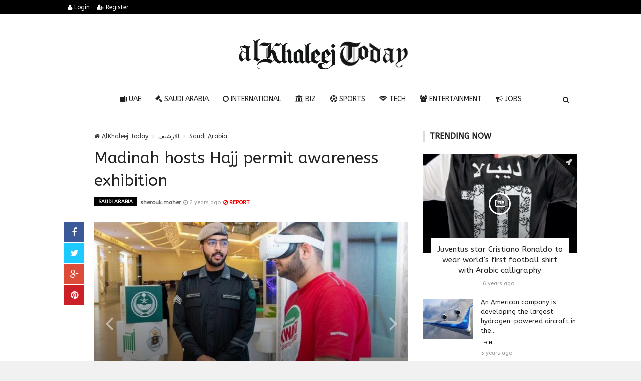

--- FILE ---
content_type: text/html; charset=UTF-8
request_url: https://alkhaleejtoday.co/saudi-arabia/5835063/Madinah-hosts-Hajj-permit-awareness-exhibition.html
body_size: 12055
content:

<!doctype html><html xmlns="http://www.w3.org/1999/xhtml" xml:lang="ar" lang="ar" class="no-js"><head><title>Madinah hosts Hajj permit awareness exhibition</title><meta http-equiv="content-language" content="ar"><meta http-equiv="content-type" content="text/html; charset=UTF-8" /><meta name="generator" content="Www.Mubashier.Com [1.7.89]" /><meta name="viewport" content="width=device-width, initial-scale=1.0"/><meta name="copyright" content="AlKhaleej Today" /><meta name="robots" content="max-image-preview:large"><!--[if IE]><meta http-equiv="X-UA-Compatible" content="IE=100" /><![endif]--><link rel="canonical" href="https://alkhaleejtoday.co/saudi-arabia/5835063/Madinah-hosts-Hajj-permit-awareness-exhibition.html" hreflang="ar"/><meta property="og:locale" content="ar"/><meta property="og:title" content="Madinah hosts Hajj permit awareness exhibition"/><meta property="og:image" content="https://alkhaleejtoday.co/temp/resized/medium_2024-05-22-6c5f25387e.jpg"/><meta property="og:site_name" content="AlKhaleej Today"/><meta property="og:description" content="RIYADH: “No Hajj Without a Permit” is the title of a mobile exhibition being held in Madinah until May 25 to raise awareness about safe and secure Hajj practices. Organized by the Ministry of Interior, the event will explain how artificial intelligence is used to manage the Hajj crowds. Visitors will also learn about the Makkah Route Initiative, part of..."/><meta property="og:url" content="https://alkhaleejtoday.co/saudi-arabia/5835063/Madinah-hosts-Hajj-permit-awareness-exhibition.html"/><meta property="og:type" content="article"/><meta property="article:author" content="https://alkhaleejtoday.co/saudi-arabia/5835063/Madinah-hosts-Hajj-permit-awareness-exhibition.html"/><meta property="article:publisher" content="https://alkhaleejtoday.co/saudi-arabia/5835063/Madinah-hosts-Hajj-permit-awareness-exhibition.html"/><meta property="article:section" content="Saudi Arabia"/><meta property="article:published_time" content="2024-05-22T20:53:08+04:00"/><meta property="og:updated_time" content="2024-05-22T20:53:08+04:00"/><meta property="article:modified_time" content="2024-05-22T20:53:08+04:00"/><meta name="description" itemprop="description" content="RIYADH: “No Hajj Without a Permit” is the title of a mobile exhibition being held in Madinah until May 25 to raise awareness about safe and secure Hajj practices. Organized by the Ministry of Interior, the event will explain how artificial intelligence is used to manage the Hajj crowds. Visitors will also learn about the Makkah Route Initiative, part of..."/><meta name="keywords" itemprop="keywords" content="Gulf daily news, Dubai News website, Gulf News, World Muslim Prayer Timings, Dubai Labour News, Dubai Metro, Burj Dubai News, Khaleej Times Online, Classified, Used cars, Gold rates, Forex, Travel info, Dubai property, Gulf, News, Gulf Newspaper, United Arab Emirates, UAE, Middle East, Dubai, Dubai News, Daily Gulf News, Gulf Newspaper, Hollywood, Bollywood, news, Newspaper, No. 1,Business, Politics, Lifestyle, Opinion, Poll, Editorial, News Stories in Gulf, Jobs, Dubai, Appointment, Times, ME News, News in Pics, Pictures, Top Stories, Latest, middle east region, khalij,Kalij,Al Khalij,Khaleeji, Khaliji, Oman News, Saudi News, Qatar News, Bahrain News"/><script type="application/ld+json">{
    "@context": "http://schema.org",
    "@type": "NewsArticle",
    "mainEntityOfPage": {
        "@type": "WebPage",
        "@id": "https://alkhaleejtoday.co/saudi-arabia/5835063/Madinah-hosts-Hajj-permit-awareness-exhibition.html"
    },
    "url": "https://alkhaleejtoday.co/saudi-arabia/5835063/Madinah-hosts-Hajj-permit-awareness-exhibition.html",
    "potentialAction": {
        "@type": "SearchAction",
        "target": "https://alkhaleejtoday.co/search.html?form=search&query={query}",
        "query-input": "required name=query"
    },
    "headline": "Madinah hosts Hajj permit awareness exhibition",
    "description": "RIYADH: \u201cNo Hajj Without a Permit\u201d is the title of a mobile exhibition being held in Madinah until May 25 to raise awareness about safe and secure Hajj practices. Organized by the Ministry of Interior, the event will explain how artificial intelligence is used to manage the Hajj crowds. Visitors will also learn about the Makkah Route Initiative, part of...",
    "articleBody": "Thank you for reading the news about Madinah hosts Hajj permit awareness exhibition and now with the details Jeddah - Yasmine El Tohamy - RIYADH: The \u201cPerfumes of the East\u201d exhibition has made its first international stop in Riyadh.\u00a0 It is a collaboration between the Saudi National Museum and the Ministry of Culture\u00a0in partnership with the Arab World Institute in Paris. The exhibition, which will continue until Sept. 14 at the museum, provides its guests with a journey through the richness of the Arab world\u2019s perfumes, showcasing the fragrances and scents of the East, the cultural traditions that have influenced perfumes and their significant social role in Saudi culture. The French ambassador to Saudi Arabia, Ludovic Pouille, and Christophe Farnaud, the EU ambassador, were among the attendees at the opening ceremony, along with other delegates from the Arab World Institute, leaders from the Ministry of Culture and the Museums Commission, and artists from the Kingdom, the Arab world and France.  The French ambassador to Saudi Arabia, Ludovic Pouille, during the exhibition. (AN/Loai Elkelawy) \u201cPerfumes of the East is an amazing exhibition, which was brought from Paris to Riyadh,\u201d Pouille said. \u201cIt was presented first at the Arab World Institute in Paris, and it was a great success ... so many people visited it. \u201cIt is amazing because you mix history and also artworks. You have artists who have been part of this exhibition, and this is the beauty of it. It is not just the history of perfumes in the Middle East, it is more than that. \u201cI am amazed by the jasmine dress by a young Saudi artist, who was also there in Paris, and of course, you can smell jasmine, but it is more than that. It is about heritage, the Saudi traditions, and I am fond of it,\u201d the French envoy said. The exhibition highlighted the cultural and historical importance of perfume in Saudi Arabia and the Arab world, providing insight into its origins in the Arabian peninsula, an important trading hub through which aromatic plants and spices were distributed among ancient societies. \u201cA distinguished exhibition that revives an authentic national heritage in the Kingdom of Saudi Arabia,\u201d said Dalia Seoudy, one of the guests at the museum. \u201cIt presents fragrant knowledge and surrounds one of the most important elements of intangible Saudi heritage, a journey between the roses of Taif and the jasmine of the southern region. This museum reminded me of perfumes in Paris, but it is very authentic, creative and beautiful.\u201d  Christophe Farnaud, the European Union Ambassador at Perfumes of the East exhibition in Riyadh. (AN/Loai Elkelawy) The exhibition has been designed to create a balance of olfactory and visual experiences for visitors, with scent-releasing devices carefully placed and handpicked for the exhibition by internationally acclaimed perfume designer Christopher Sheldrake. More than 200 artifacts and artworks, both ancient and contemporary, are on display, weaving a narrative of the enduring relationship between the Arab world and perfume. The exhibition unfolds through distinct spaces \u2014 from the raw beauty of nature to bustling town streets and the setting of a private home. This trajectory enables visitors to experience the evolution of perfume-making through a blend of historical treasures and modern artistic expressions. This exhibition aligns with the National Museum\u2019s commitment to celebrating Saudi Arabia\u2019s cultural heritage and the enduring legacy of Arab and Islamic civilization. It offers a multi-faceted educational and cultural experience, enriched by accompanying workshops and seminars that delve into the composition of perfumes, the intricate process of their creation, and the artistic design of perfume packaging.",
    "articleSection": "Saudi Arabia",
    "image": {
        "@type": "ImageObject",
        "url": "https://alkhaleejtoday.co/temp/resized/medium_2024-05-22-6c5f25387e.jpg",
        "width": 700,
        "height": 450
    },
    "commentCount": 0,
    "datePublished": "2024-05-22T20:53:08+04:00",
    "dateModified": "2024-05-22T20:53:08+04:00",
    "author": {
        "@type": "Person",
        "name": "Joshua Kelly"
    },
    "publisher": {
        "@type": "Organization",
        "name": "AlKhaleej Today",
        "logo": {
            "@type": "ImageObject",
            "url": "https://alkhaleejtoday.co/content/theme/logo.png",
            "width": 120,
            "height": 60
        }
    }
}</script><script type="6ba097f95001d1ad0427ee36-text/javascript">var site_url = '';var return_url = '%2Fsaudi-arabia%2F5835063%2FMadinah-hosts-Hajj-permit-awareness-exhibition.html';var logged = false;var site_filetypes = /(\.|\/)(mp4|m4v|mov|wmv|flv|wma|m4a|mp3|wav|mpeg|flv|gif|jpg|jpg|png|bmp|swf|bz|bz2|zip|rar|sql|txt|pdf|pdf|doc|docx|dotx)$/i;var site_maxfilesize = 20971520;</script><script src="//code.jquery.com/jquery-1.11.3.min.js" type="6ba097f95001d1ad0427ee36-text/javascript"></script><script src="//code.jquery.com/jquery-migrate-1.2.1.min.js" type="6ba097f95001d1ad0427ee36-text/javascript"></script><link href="//maxcdn.bootstrapcdn.com/font-awesome/4.4.0/css/font-awesome.min.css" rel="stylesheet" crossorigin="anonymous"><link href="//fonts.googleapis.com/css?family=ABeeZee%3A400%2C700" rel="stylesheet" type="text/css" /><link href='/temp/assets/f=/themes/colorsplus/assets/css/shortcodes.css,/themes/colorsplus/assets/css/normalize.css,/themes/colorsplus/assets/css/style.css' rel='stylesheet' media='all' type='text/css' />
<link href="/themes/colorsplus/assets/css/0-responsive.css" media="(max-width:767px)" rel="stylesheet" type="text/css" /><link href="/themes/colorsplus/assets/css/768-responsive.css" media="(min-width:768px) and (max-width:1024px)" rel="stylesheet" type="text/css" /><link href="/themes/colorsplus/assets/css/1025-responsive.css" media="(min-width:1025px) and (max-width:1199px)" rel="stylesheet" type="text/css" /><link href="/themes/colorsplus/assets/css/1200-responsive.css" media="(min-width:1200px)" rel="stylesheet" type="text/css" /><link href='/temp/assets/f=/themes/colorsplus/assets/style.css' rel='stylesheet' media='all' type='text/css' />
<style type='text/css'>body {font-family: "ABeeZee";background: #F1F1F1;}</style><style type='text/css'>#cs-header-style-two #cs-header-menu,#cs-header-meta,#cs-header-style-three #cs-header-menu{background-color: #000000;} #cs-header-style-two #cs-header-menu-search-form form input, #cs-header-style-three #cs-header-menu-search-form form input {background-color: #0a0a0a;} a,#cs-top-navigation .cs-top-navigation > li > a:hover,#cs-logo-brand h1#cs-site-title span,#cs-copyright a:hover,.cs-post-category-empty a,.cs-post-item .cs-post-inner h3 a:hover,.pullquotes,blockquote.alt i,blockquote footer strong,.cs-countdown-number {color: #353535;}.cs-post-category-solid a,.widget_tag_cloud .tagcloud a:hover,#cs-footer .widget_tag_cloud .tagcloud a:hover,.cs-review-score-line-active,.cs-single-post-share a,.cs-reply:hover {background-color: #353535;}#cs-main-navigation .cs-main-navigation > li.current-menu-item > a,#cs-main-navigation .cs-main-navigation > li:hover > a,.cs-post-category-border a,.cs-post-block-title,.cs-post-item .cs-post-category-icon,.cs-thumbnail-slider .cs-gallery-thumbs .swiper-slide-active,blockquote,.cs-404-page-back-link {border-color: #353535;}</style><script type="6ba097f95001d1ad0427ee36-text/javascript">/* <![CDATA[ */
 var df = []; 
 /* ]]> */
</script><div id="fb-root"></div><meta name=viewport content="initial-scale=1, maximum-scale=1,user-scalable=no, width=device-width">
<link href="https://alkhaleejtoday.co/favicon.ico" rel="icon" type="image/ico" />
<link href="https://alkhaleejtoday.co/favicon.ico" rel="shortcut icon" type="image/x-icon" />
<link rel="shortcut icon" href="alkhaleejtoday.co/favicon.png" />
<meta name="msvalidate.01" content="BD32E7EEFF2DC9AC98BF682D4A7B4082" />

<!-- LaraPush Push Notification Integration -->
<script src="https://cdn.larapush.com/scripts/popup-4.0.0.min.js" type="6ba097f95001d1ad0427ee36-text/javascript"></script>
<script type="6ba097f95001d1ad0427ee36-text/javascript">
 function LoadLaraPush(){ if (typeof LaraPush === "function") {new LaraPush(JSON.parse(atob('[base64]')), JSON.parse(atob('[base64]')));}}LoadLaraPush();
</script>
<!-- /.LaraPush Push Notification Integration --><link rel="shortcut icon" href="/favicon.ico"/></head><body class="single-post">


<div id="cs-wrapper" class="wide">


            <div id="cs-header-style-one">
            <div id="cs-header-meta">
        <div class="cs-container">
            <!-- Top navigation -->
            <div class="cs-toggle-top-navigation"><i class="fa fa-bars"></i></div>
            <nav id="cs-top-navigation" class="cs-clearfix">
                <ul class="cs-top-navigation ">
                                            <li>
                            <a href="/login.html?return=%2Fsaudi-arabia%2F5835063%2FMadinah-hosts-Hajj-permit-awareness-exhibition.html"><i class="fa fa-user"></i> Login</a>
                        </li>
                                                    <li>
                                <a href="/register.html?return=%2Fsaudi-arabia%2F5835063%2FMadinah-hosts-Hajj-permit-awareness-exhibition.html"><i class="fa fa-user-plus"></i> Register</a>
                            </li>
                                                            </ul>

            </nav>
        </div>
    </div>






            
        <div id="cs-header-main">
            <div class="cs-container">
                <div class="cs-header-body-table">
                    <div class="cs-header-body-row">
                        <!-- Logo brand image -->
                        <div id="cs-logo-brand">
                            <a href="https://alkhaleejtoday.co">
                                <img src="https://alkhaleejtoday.co/content/theme/logo.png" alt="AlKhaleej Today">
                            </a>
                        </div>
                        
                    </div>
                </div>
            </div>
        </div>

        <!-- Header menu -->
        <div id="cs-header-menu" class=" cs-header-menu-is-sticky">
            <div class="cs-container">

                <div class="cs-toggle-main-navigation"><i class="fa fa-bars"></i></div>

                <nav id="cs-main-navigation" class="df-main-navigation cs-clearfix">
                    <ul id="menu-uniqmag-main-menu-3" class="cs-main-navigation cs-clearfix" rel="Main Menu">
                        <li class="menu-item   "><a href="/uae" class=""><i class="fa fa-suitcase"></i> UAE</a></li><li class="menu-item   "><a href="/saudi-arabia" class=""><i class="fa fa-gavel"></i> Saudi Arabia</a></li><li class="menu-item   "><a href="/international" class=""><i class="fa fa-circle-o"></i> International</a></li><li class="menu-item   "><a href="/business" class=""><i class="fa fa-bank"></i> BIZ</a></li><li class="menu-item   "><a href="/sport" class=""><i class="fa fa-futbol-o"></i> Sports</a></li><li class="menu-item   "><a href="/technology" class=""><i class="fa fa-wifi"></i> Tech</a></li><li class="menu-item   "><a href="/entertainment" class=""><i class="fa fa-users"></i> Entertainment</a></li><li class="menu-item   "><a href="/jobs-vacancies" class=""><i class="fa fa-bullhorn"></i> Jobs</a></li>
                    </ul>
                </nav>
                <div id="cs-header-menu-search-button-show" class="cs-header-menu-search-button-show"><i class="fa fa-search"></i></div>

                <div id="cs-header-menu-search-form" class="cs-header-menu-search-form">
                    <div id="cs-header-menu-search-button-hide" class="cs-header-menu-search-button-hide"><i class="fa fa-close"></i></div>
                        <form method="get" action="/search" name="searchform">
        <input type="text" placeholder="Type and press enter..." name="query" id="s">
        <input type="hidden" name="form" value="search" />
    </form>

                </div>
            </div>
        </div>
    </div>
    

    


<div class="cs-container">
                <div class="cs-main-content cs-sidebar-on-the-right column8">

        <ul class="breadcrumb">
            <li><a href="https://alkhaleejtoday.co"><i class="fa fa-home"></i> AlKhaleej Today</a></li>
                             <li><a href="/archive.html?publishDateDay=22&publishDateMonth=05&publishDateYear=2024">الارشيف</a></li>
                             <li><a href="/saudi-arabia">Saudi Arabia</a></li>
                    </ul>


        <header class="cs-post-single-title"><meta http-equiv="Content-Type" content="text/html; charset=utf-8">

            <h1 class="entry_title entry-title">
                                Madinah hosts Hajj permit awareness exhibition
            </h1>
            <div class="cs-post-meta cs-clearfix">
                <span class="cs-post-category-solid cs-clearfix">
                    <a href="/saudi-arabia" style="background-color : #000000">
                        Saudi Arabia
                    </a>
                </span>
                                    <span class="cs-post-meta-author">
					    <a href="/search/كاتب:sherouk.maher">sherouk.maher</a>
				    </span>
                
                                <span class="cs-post-meta-date"><i class="fa fa-clock-o"></i> <time class="timeago" datetime="2024-05-22T20:53:08+04:00">Wednesday 22nd May 2024 08:53 PM</time></span>

                
                

                                    <span class="cs-post-meta-report">
                        <a onclick="if (!window.__cfRLUnblockHandlers) return false; popitup('/report/5835063','',800,600); return false;" href="/report/5835063" rel="nofollow" data-cf-modified-6ba097f95001d1ad0427ee36-=""><i class="fa fa-ban"></i> REPORT</a>
                    </span>
                
                
                
            </div>
        </header>

        <article class="cs-single-post post">
            <div class="cs-single-post-share">
                <div>
                    <a href="//www.facebook.com/sharer/sharer.php?u=https://alkhaleejtoday.co/saudi-arabia/5835063/Madinah-hosts-Hajj-permit-awareness-exhibition.html" data-url="https://alkhaleejtoday.co/saudi-arabia/5835063/Madinah-hosts-Hajj-permit-awareness-exhibition.html" class="facebook df-share"><i class="fa fa-facebook"></i></a>
                    <a data-hashtags="" data-url="https://alkhaleejtoday.co/saudi-arabia/5835063/Madinah-hosts-Hajj-permit-awareness-exhibition.html" data-via="" data-text="Madinah hosts Hajj permit awareness exhibition" href="#" class="twitter df-tweet"><i class="fa fa-twitter"></i></a>
                    <a href="//plus.google.com/share?url=https://alkhaleejtoday.co/saudi-arabia/5835063/Madinah-hosts-Hajj-permit-awareness-exhibition.html" class="google df-pluss"><i class="fa fa-google-plus"></i></a>
                    <a href="//pinterest.com/pin/create/button/?url=https://alkhaleejtoday.co/saudi-arabia/5835063/Madinah-hosts-Hajj-permit-awareness-exhibition.html&media=https://alkhaleejtoday.co/temp/resized/medium_2024-05-22-6c5f25387e.jpg&description=Madinah hosts Hajj permit awareness exhibition" data-url="https://alkhaleejtoday.co/saudi-arabia/5835063/Madinah-hosts-Hajj-permit-awareness-exhibition.html" class="pinterest df-pin"><i class="fa fa-pinterest"></i></a>
                </div>
            </div>

            <div class="cs-single-post-content">
                                    <div class="cs-single-post-media">
                                                                                    <div class="cs-single-post-content">
                                    <div class="cs-single-post-media">
                                        <div class="cs-post-slider-layout swiper-container">
                                            <div class="swiper-wrapper">
                                                                                                    <div class="swiper-slide">
                                                        <div class="cs-post-item">
                                                            <div class="cs-post-thumb">
                                                                <a href="https://alkhaleejtoday.co/content/uploads/2024/05/22/6c5f25387e.jpg" class="cs-lightbox-image">
                                                                    <img src="https://alkhaleejtoday.co/temp/resized/medium_2024-05-22-6c5f25387e.jpg" alt="Madinah hosts Hajj permit awareness exhibition">
                                                                </a>
                                                            </div>
                                                        </div>
                                                    </div>
                                                                                                    <div class="swiper-slide">
                                                        <div class="cs-post-item">
                                                            <div class="cs-post-thumb">
                                                                <a href="https://alkhaleejtoday.co/content/uploads/2024/05/22/80d23a92b0.jpg" class="cs-lightbox-image">
                                                                    <img src="https://alkhaleejtoday.co/temp/resized/medium_2024-05-22-80d23a92b0.jpg" alt="Madinah hosts Hajj permit awareness exhibition">
                                                                </a>
                                                            </div>
                                                        </div>
                                                    </div>
                                                                                                    <div class="swiper-slide">
                                                        <div class="cs-post-item">
                                                            <div class="cs-post-thumb">
                                                                <a href="https://alkhaleejtoday.co/content/uploads/2024/05/22/e43c69b11e.jpg" class="cs-lightbox-image">
                                                                    <img src="https://alkhaleejtoday.co/temp/resized/medium_2024-05-22-e43c69b11e.jpg" alt="Madinah hosts Hajj permit awareness exhibition">
                                                                </a>
                                                            </div>
                                                        </div>
                                                    </div>
                                                                                            </div>

                                            <div class="cs-post-slider-controls">
                                                <div class="cpsl-swiper-button-prev"><i class="fa fa-angle-left"></i></div>
                                                <div class="cpsl-swiper-button-next"><i class="fa fa-angle-right"></i></div>
                                            </div>
                                        </div>
                                    </div>
                                </div>
                                                                        </div>
                
                <div class="cs-single-post-paragraph">
                    <p>Thank you for reading the news about Madinah hosts Hajj permit awareness exhibition and now with the details</p><div> <p>Jeddah - Yasmine El Tohamy - RIYADH: The “Perfumes of the East” exhibition has made its first international stop in Riyadh.  </p><p>It is a collaboration between the Saudi National Museum and the Ministry of Culture in partnership with the Arab World Institute in Paris. </p><p>The exhibition, which will continue until Sept. 14 at the museum, provides its guests with a journey through the richness of the Arab world’s perfumes, showcasing the fragrances and scents of the East, the cultural traditions that have influenced perfumes and their significant social role in Saudi culture. </p><p>The French ambassador to Saudi Arabia, Ludovic Pouille, and Christophe Farnaud, the EU ambassador, were among the attendees at the opening ceremony, along with other delegates from the Arab World Institute, leaders from the Ministry of Culture and the Museums Commission, and artists from the Kingdom, the Arab world and France. </p><figure class="image"><img alt="" src="https://alkhaleejtoday.co/content/uploads/2024/05/22/80d23a92b0.jpg" /> <figcaption>The French ambassador to Saudi Arabia, Ludovic Pouille, during the exhibition. (AN/Loai Elkelawy)</figcaption></figure> <p>“Perfumes of the East is an amazing exhibition, which was brought from Paris to Riyadh,” Pouille said. “It was presented first at the Arab World Institute in Paris, and it was a great success ... so many people visited it. </p><p>“It is amazing because you mix history and also artworks. You have artists who have been part of this exhibition, and this is the beauty of it. It is not just the history of perfumes in the Middle East, it is more than that. </p><p>“I am amazed by the jasmine dress by a young Saudi artist, who was also there in Paris, and of course, you can smell jasmine, but it is more than that. It is about heritage, the Saudi traditions, and I am fond of it,” the French envoy said. </p><p>The exhibition highlighted the cultural and historical importance of perfume in Saudi Arabia and the Arab world, providing insight into its origins in the Arabian peninsula, an important trading hub through which aromatic plants and spices were distributed among ancient societies. </p><p>“A distinguished exhibition that revives an authentic national heritage in the Kingdom of Saudi Arabia,” said Dalia Seoudy, one of the guests at the museum. “It presents fragrant knowledge and surrounds one of the most important elements of intangible Saudi heritage, a journey between the roses of Taif and the jasmine of the southern region. This museum reminded me of perfumes in Paris, but it is very authentic, creative and beautiful.” </p><figure class="image"><img alt="" src="https://alkhaleejtoday.co/content/uploads/2024/05/22/e43c69b11e.jpg" /> <figcaption>Christophe Farnaud, the European Union Ambassador at Perfumes of the East exhibition in Riyadh. (AN/Loai Elkelawy)</figcaption></figure> <p>The exhibition has been designed to create a balance of olfactory and visual experiences for visitors, with scent-releasing devices carefully placed and handpicked for the exhibition by internationally acclaimed perfume designer Christopher Sheldrake. </p><p>More than 200 artifacts and artworks, both ancient and contemporary, are on display, weaving a narrative of the enduring relationship between the Arab world and perfume. </p><p>The exhibition unfolds through distinct spaces — from the raw beauty of nature to bustling town streets and the setting of a private home. This trajectory enables visitors to experience the evolution of perfume-making through a blend of historical treasures and modern artistic expressions. </p><p>This exhibition aligns with the National Museum’s commitment to celebrating Saudi Arabia’s cultural heritage and the enduring legacy of Arab and Islamic civilization. </p><p>It offers a multi-faceted educational and cultural experience, enriched by accompanying workshops and seminars that delve into the composition of perfumes, the intricate process of their creation, and the artistic design of perfume packaging.</p></div><p>These were the details of the news Madinah hosts Hajj permit awareness exhibition for this day. We hope that we have succeeded by giving you the full details and information. To follow all our news, you can subscribe to the alerts system or to one of our different systems to provide you with all that is new.<br />
<br />
It is also worth noting that the original news has been published and is available at <a href="https://www.arabnews.com/node/2514956/saudi-arabia" rel="nofollow" target="_blank">Arab News</a> and the editorial team at <a href="https://alkhaleejtoday.co" target="_blank">AlKhaleej Today</a> has confirmed it and it has been modified, and it may have been completely transferred or quoted from it and you can read and follow this news from its main source.</p>
                    
                    <center>
                    
                    <!-- Composite Start -->
<div id="M735361ScriptRootC1177071"></div>
<script src="https://jsc.mgid.com/a/l/al-khaleejtoday.net.1177071.js" async type="6ba097f95001d1ad0427ee36-text/javascript"></script>
<!-- Composite End -->
                    
</center>


                    
                </div>


                
            </div>
        </article>

        


        
                    <div class="author_box"><h4 class="cs-heading-subtitle">Author Information</h4><a class="bio" itemprop="url" href="/authors/1750/Joshua-Kelly.html"><img alt="Joshua Kelly" src="http://www.gravatar.com/avatar/2d67ccb1327b2c685e8a99c9237d1b3c?s=150&d=mm&r=g" class="avatar avatar-80 photo avatar" height="80" width="80"></a><div class="description"><a class="bio" itemprop="url" href="/authors/1750/Joshua-Kelly.html">Joshua Kelly</a><p><span class="vcard author"><span class="fn">I am Joshua Kelly and I focus on breaking news stories and ensuring we (“Al-KhaleejToday.NET”) offer timely reporting on some of the most recent stories released through market wires about “Services” sector.

I have formerly spent over 3 years as a trader in U.S. Stock Market and is now semi-stepped down. I work on a full time basis for Al-KhaleejToday.NET specializing in quicker moving active shares with a short term view on investment opportunities and trends.

Address: 838 Emily Drive Hampton, SC 29924, USA
Phone: (+1) 803-887-5567
Email: <a href="/cdn-cgi/l/email-protection" class="__cf_email__" data-cfemail="80caeff3e8f5e1ebe5ececf9c0e1ecadebe8e1ece5e5eaf4efe4e1f9aeeee5f4">[email&#160;protected]</a></span></span></p><ul class="social_icons"></ul></div></div>
        
        
        <div id="facebook"><div class='fb-comments' data-href='https://alkhaleejtoday.co/saudi-arabia/5835063/Madinah-hosts-Hajj-permit-awareness-exhibition.html' data-numposts='6' data-width='100%'></div></div>

    </div>

        <div class="cs-main-sidebar cs-sticky-sidebar"><div class="theiaStickySidebar"><aside class="widget"><h2 class="widget-title">Trending now</h2><div class="cs-widget_featured_post"><div class="cs-post-item"><div class="cs-post-category-icon" style="border-right-color : #000000"><a href="/sport" title="Sports"><i class="fa fa-rocket"></i></a></div><div class="cs-post-thumb"><div class="cs-post-format-icon"><i class="fa fa-newspaper-o"></i></div><a href="/sport/5944/Juventus-star-Cristiano-Ronaldo-to-wear-worlds-first-football-shirt-with-Arabic-calligraphy.html"><img src="https://alkhaleejtoday.co/temp/resized/small_2019-12-20-b198a82191.jpg" height="300" width="417"></a></div><div class="cs-post-inner"><h3><a href="/sport/5944/Juventus-star-Cristiano-Ronaldo-to-wear-worlds-first-football-shirt-with-Arabic-calligraphy.html">Juventus star Cristiano Ronaldo to wear world&#039;s first football shirt with Arabic calligraphy</a></h3><div class="cs-post-meta cs-clearfix"><span class="cs-post-meta-date"><time class="timeago" datetime="2019-12-20T15:03:05+04:00">Friday 20th December 2019 03:03 PM</time></span></div></div></div></div><div class="cs-widget_latest_posts"><div class="cs-post-item "><div class="cs-post-thumb"><a href="/technology/5048938/An-American-company-is-developing-the-largest-hydrogen-powered-aircraft-in-the.html"><img src="https://alkhaleejtoday.co/temp/resized/thumb_2020-09-28-9b1bf53d37.jpg" alt="An American company is developing the largest hydrogen-powered aircraft in the..." height="75" width="100"></a></div><div class="cs-post-inner"><h3><a href="/technology/5048938/An-American-company-is-developing-the-largest-hydrogen-powered-aircraft-in-the.html">An American company is developing the largest hydrogen-powered aircraft in the...</a></h3><div class="cs-post-category-empty cs-clearfix"><a href="/technology" style="color : #000000">Tech</a></div><div class="cs-post-meta cs-clearfix"><span class="cs-post-meta-date"><time class="timeago" datetime="2020-09-28T17:59:11+04:00">Monday 28th September 2020 05:59 PM</time></span></div></div></div><div class="cs-post-item "><div class="cs-post-thumb"><a href="/sport/5069418/Saudi-launches-bid-to-host-the-2027-AFC-Asian-Cup.html"><img src="https://alkhaleejtoday.co/temp/resized/thumb_2020-10-07-9265e36485.jpg" alt="Saudi launches bid to host the 2027 AFC Asian Cup" height="75" width="100"></a></div><div class="cs-post-inner"><h3><a href="/sport/5069418/Saudi-launches-bid-to-host-the-2027-AFC-Asian-Cup.html">Saudi launches bid to host the 2027 AFC Asian Cup</a></h3><div class="cs-post-category-empty cs-clearfix"><a href="/sport" style="color : #000000">Sports</a></div><div class="cs-post-meta cs-clearfix"><span class="cs-post-meta-date"><time class="timeago" datetime="2020-10-07T14:22:27+04:00">Wednesday 07th October 2020 02:22 PM</time></span></div></div></div><div class="cs-post-item "><div class="cs-post-thumb"><a href="/international/5810876/Indonesia-collaborates-with-UAE-to-launch-mangrove-research-center-at-COP28%C2%A0%C2%A0.html"><img src="https://alkhaleejtoday.co/temp/resized/thumb_2023-09-24-0fe081d448.jpg" alt="Indonesia collaborates with UAE to launch mangrove research center at COP28  " height="75" width="100"></a></div><div class="cs-post-inner"><h3><a href="/international/5810876/Indonesia-collaborates-with-UAE-to-launch-mangrove-research-center-at-COP28%C2%A0%C2%A0.html">Indonesia collaborates with UAE to launch mangrove research center at COP28  </a></h3><div class="cs-post-category-empty cs-clearfix"><a href="/international" style="color : #000000">International</a></div><div class="cs-post-meta cs-clearfix"><span class="cs-post-meta-date"><time class="timeago" datetime="2023-09-24T22:39:02+04:00">Sunday 24th September 2023 10:39 PM</time></span></div></div></div><div class="cs-post-item "><div class="cs-post-thumb"><a href="/sport/5830775/Hyderabad-beats-Punjab-by-2-runs-in-IPL-despite-dropping-3-catches-in-final-over.html"><img src="https://alkhaleejtoday.co/temp/resized/thumb_2024-04-10-6ed1097815.jpg" alt="Hyderabad beats Punjab by 2 runs in IPL despite dropping 3 catches in final over" height="75" width="100"></a></div><div class="cs-post-inner"><h3><a href="/sport/5830775/Hyderabad-beats-Punjab-by-2-runs-in-IPL-despite-dropping-3-catches-in-final-over.html">Hyderabad beats Punjab by 2 runs in IPL despite dropping 3 catches in final over</a></h3><div class="cs-post-category-empty cs-clearfix"><a href="/sport" style="color : #000000">Sports</a></div><div class="cs-post-meta cs-clearfix"><span class="cs-post-meta-date"><time class="timeago" datetime="2024-04-10T02:08:04+04:00">Wednesday 10th April 2024 02:08 AM</time></span></div></div></div><div class="cs-post-item "><div class="cs-post-thumb"><a href="/sport/5839315/First-Palestinian-Olympic-boxer-fights-hurdles-before-history.html"><img src="https://alkhaleejtoday.co/temp/resized/thumb_2024-07-02-84501051b1.jpg" alt="First Palestinian Olympic boxer fights hurdles before history" height="75" width="100"></a></div><div class="cs-post-inner"><h3><a href="/sport/5839315/First-Palestinian-Olympic-boxer-fights-hurdles-before-history.html">First Palestinian Olympic boxer fights hurdles before history</a></h3><div class="cs-post-category-empty cs-clearfix"><a href="/sport" style="color : #000000">Sports</a></div><div class="cs-post-meta cs-clearfix"><span class="cs-post-meta-date"><time class="timeago" datetime="2024-07-02T08:21:03+04:00">Tuesday 02nd July 2024 08:21 AM</time></span></div></div></div><div class="cs-post-item "><div class="cs-post-thumb"><a href="/international/5857246/Tokyo-Washington-stage-joint-flights-in-show-of-force-after-China-Russia-patrols.html"><img src="https://alkhaleejtoday.co/temp/resized/thumb_2025-12-11-e66e0cf000.jpg" alt="Tokyo, Washington stage joint flights in show of force after China-Russia patrols" height="75" width="100"></a></div><div class="cs-post-inner"><h3><a href="/international/5857246/Tokyo-Washington-stage-joint-flights-in-show-of-force-after-China-Russia-patrols.html">Tokyo, Washington stage joint flights in show of force after China-Russia patrols</a></h3><div class="cs-post-category-empty cs-clearfix"><a href="/international" style="color : #000000">International</a></div><div class="cs-post-meta cs-clearfix"><span class="cs-post-meta-date"><time class="timeago" datetime="2025-12-11T11:18:02+04:00">Thursday 11th December 2025 11:18 AM</time></span></div></div></div><div class="cs-post-item "><div class="cs-post-thumb"><a href="/international/5857247/Fighting-rages-along-Cambodia-Thailand-border-ahead-of-expected-Trump-call.html"><img src="https://alkhaleejtoday.co/temp/resized/thumb_2025-12-11-4f769657a6.jpg" alt="Fighting rages along Cambodia-Thailand border ahead of expected Trump call" height="75" width="100"></a></div><div class="cs-post-inner"><h3><a href="/international/5857247/Fighting-rages-along-Cambodia-Thailand-border-ahead-of-expected-Trump-call.html">Fighting rages along Cambodia-Thailand border ahead of expected Trump call</a></h3><div class="cs-post-category-empty cs-clearfix"><a href="/international" style="color : #000000">International</a></div><div class="cs-post-meta cs-clearfix"><span class="cs-post-meta-date"><time class="timeago" datetime="2025-12-11T12:00:03+04:00">Thursday 11th December 2025 12:00 PM</time></span></div></div></div><div class="cs-post-item "><div class="cs-post-thumb"><a href="/international/5857250/Rising-ocean-heat-blamed-for-%E2%80%98supercharged%E2%80%99-storms-that-tore-through-Indonesia-Malaysia-Sri-Lanka-and-Thailand.html"><img src="https://alkhaleejtoday.co/temp/resized/thumb_2025-12-12-4cf27f4d18.jpg" alt="Rising ocean heat blamed for ‘supercharged’ storms that tore through Indonesia, Malaysia, Sri Lanka and Thailand" height="75" width="100"></a></div><div class="cs-post-inner"><h3><a href="/international/5857250/Rising-ocean-heat-blamed-for-%E2%80%98supercharged%E2%80%99-storms-that-tore-through-Indonesia-Malaysia-Sri-Lanka-and-Thailand.html">Rising ocean heat blamed for ‘supercharged’ storms that tore through Indonesia, Malaysia, Sri Lanka and Thailand</a></h3><div class="cs-post-category-empty cs-clearfix"><a href="/international" style="color : #000000">International</a></div><div class="cs-post-meta cs-clearfix"><span class="cs-post-meta-date"><time class="timeago" datetime="2025-12-12T03:03:02+04:00">Friday 12th December 2025 03:03 AM</time></span></div></div></div><div class="cs-post-item "><div class="cs-post-thumb"><a href="/international/5857251/Thailand%E2%80%99s-PM-dissolves-parliament-in-shock-move-amid-opposition-clash.html"><img src="https://alkhaleejtoday.co/temp/resized/thumb_2025-12-12-4a27d97f20.jpg" alt="Thailand’s PM dissolves parliament in shock move amid opposition clash" height="75" width="100"></a></div><div class="cs-post-inner"><h3><a href="/international/5857251/Thailand%E2%80%99s-PM-dissolves-parliament-in-shock-move-amid-opposition-clash.html">Thailand’s PM dissolves parliament in shock move amid opposition clash</a></h3><div class="cs-post-category-empty cs-clearfix"><a href="/international" style="color : #000000">International</a></div><div class="cs-post-meta cs-clearfix"><span class="cs-post-meta-date"><time class="timeago" datetime="2025-12-12T05:00:03+04:00">Friday 12th December 2025 05:00 AM</time></span></div></div></div></div></aside><aside class="widget"><h2 class="widget-title">Sources directory</h2><table class="sort-this-table"><thead><tr><th data-sort="string">TITLE</th><th data-sort="int">NEWS</th></tr></thead><tbody><tr><td><a href="/sources/5/Arab-News.html">Arab News</a></td><td><strong>20891</strong></td></tr><tr><td><a href="/sources/26/de24news.html">de24.news</a></td><td><strong>5666</strong></td></tr><tr><td><a href="/sources/18/eg24news.html">eg24.news</a></td><td><strong>2739</strong></td></tr><tr><td><a href="/sources/8/egypt-independent.html">egypt independent</a></td><td><strong>56</strong></td></tr><tr><td><a href="/sources/3/emirates247.html">emirates247</a></td><td><strong>243</strong></td></tr><tr><td><a href="/sources/38/en24-news.html">en24 news</a></td><td><strong>404</strong></td></tr><tr><td><a href="/sources/28/en24news.html">en24news</a></td><td><strong>3089</strong></td></tr><tr><td><a href="/sources/36/fr24news.html">fr24news</a></td><td><strong>106</strong></td></tr><tr><td><a href="/sources/6/Gulf-Today.html">Gulf Today</a></td><td><strong>268</strong></td></tr><tr><td><a href="/sources/1/Khaleej-Times.html">Khaleej Times</a></td><td><strong>2147</strong></td></tr><tr><td><a href="/sources/12/King-Fut.html">King Fut</a></td><td><strong>357</strong></td></tr><tr><td><a href="/sources/7/Kuwait-Times.html">Kuwait Times</a></td><td><strong>112</strong></td></tr><tr><td><a href="/sources/14/Malay-Mail.html">Malay Mail</a></td><td><strong>19771</strong></td></tr><tr><td><a href="/sources/30/news1news.html">news1.news</a></td><td><strong>2345</strong></td></tr><tr><td><a href="/sources/13/Saudi-Gazette.html">Saudi Gazette</a></td><td><strong>10859</strong></td></tr><tr><td><a href="/sources/16/saudi24news.html">saudi24news</a></td><td><strong>5946</strong></td></tr><tr><td><a href="/sources/9/The-Arab-Weekly.html">The Arab Weekly</a></td><td><strong>127</strong></td></tr><tr><td><a href="/sources/4/The-National.html">The National</a></td><td><strong>2791</strong></td></tr><tr><td><a href="/sources/10/The-New-Arab.html">The New Arab</a></td><td><strong>125</strong></td></tr><tr><td><a href="/sources/32/time24news.html">time24.news</a></td><td><strong>1415</strong></td></tr><tr><td><a href="/sources/11/Wamda.html">Wamda</a></td><td><strong>59</strong></td></tr></tbody></table></aside></div></div>
    </div>

    &nbsp;

    <!-- Footer menu -->
    <div id="cs-footer-menu">
        <div class="cs-container">
            <!-- Footer navigation -->
            <div class="cs-toggle-footer-navigation"><i class="fa fa-bars"></i></div>
            <nav id="cs-footer-navigation" class="cs-clearfix">
                <div class="menu-uniqmag-footer-menu-container">
                    <ul class="cs-footer-navigation cs-clearfix" rel="Footer Menu">
                        <li class="menu-item   "><a href="/page/privacy-policy.html" class=""><i class="fa fa-adjust"></i> Privacy Policy</a></li><li class="menu-item   "><a href="/faqs.html" class=""><i class="fa fa-exclamation"></i> FAQS</a></li><li class="menu-item   "><a href="/contact-us.html" class=""><i class="fa fa-at"></i> Contact us</a></li><li class="menu-item   "><a href="/advertise.html" class=""><i class="fa fa-bullhorn"></i> Advertise with us</a></li>
                    </ul>
                </div>
            </nav>
        </div>
    </div>


    <!-- Footer -->
    <div id="cs-footer">
        <div class="cs-container">
            <div class="cs-row">
                                    <div class="cs-col cs-col-4-of-12">
                        <aside class="widget">

                            <div class="cs-widget_featured_post">
                                <div class="cs-post-item"><div class="cs-post-category-icon" style="border-right-color : #000000"><a href="/sport" title="Sports"><i class="fa fa-rocket"></i></a></div><div class="cs-post-thumb"><div class="cs-post-format-icon"><i class="fa fa-newspaper-o"></i></div><a href="/sport/5830775/Hyderabad-beats-Punjab-by-2-runs-in-IPL-despite-dropping-3-catches-in-final-over.html"><img src="https://alkhaleejtoday.co/temp/resized/small_2024-04-10-6ed1097815.jpg" height="300" width="417"></a></div><div class="cs-post-inner"><h3><a href="/sport/5830775/Hyderabad-beats-Punjab-by-2-runs-in-IPL-despite-dropping-3-catches-in-final-over.html">Hyderabad beats Punjab by 2 runs in IPL despite dropping 3 catches in final over</a></h3><div class="cs-post-meta cs-clearfix"><span class="cs-post-meta-date"><time class="timeago" datetime="2024-04-10T02:08:04+04:00">Wednesday 10th April 2024 02:08 AM</time></span></div></div></div>
                            </div>
                        </aside>
                    </div>
                                            <div class="cs-col cs-col-4-of-12">
                            <aside class="widget">
                                <div class="cs-widget_latest_posts">
                                                                        <div class="cs-post-item "><div class="cs-post-thumb"><a href="/sport/5944/Juventus-star-Cristiano-Ronaldo-to-wear-worlds-first-football-shirt-with-Arabic-calligraphy.html"><img src="https://alkhaleejtoday.co/temp/resized/thumb_2019-12-20-b198a82191.jpg" alt="Juventus star Cristiano Ronaldo to wear world&#039;s first football shirt with Arabic calligraphy" height="75" width="100"></a></div><div class="cs-post-inner"><h3><a href="/sport/5944/Juventus-star-Cristiano-Ronaldo-to-wear-worlds-first-football-shirt-with-Arabic-calligraphy.html">Juventus star Cristiano Ronaldo to wear world&#039;s first football shirt with Arabic calligraphy</a></h3><div class="cs-post-category-empty cs-clearfix"><a href="/sport" style="color : #000000">Sports</a></div><div class="cs-post-meta cs-clearfix"><span class="cs-post-meta-date"><time class="timeago" datetime="2019-12-20T15:03:05+04:00">Friday 20th December 2019 03:03 PM</time></span></div></div></div>
                                    <div class="cs-post-item "><div class="cs-post-thumb"><a href="/technology/5048938/An-American-company-is-developing-the-largest-hydrogen-powered-aircraft-in-the.html"><img src="https://alkhaleejtoday.co/temp/resized/thumb_2020-09-28-9b1bf53d37.jpg" alt="An American company is developing the largest hydrogen-powered aircraft in the..." height="75" width="100"></a></div><div class="cs-post-inner"><h3><a href="/technology/5048938/An-American-company-is-developing-the-largest-hydrogen-powered-aircraft-in-the.html">An American company is developing the largest hydrogen-powered aircraft in the...</a></h3><div class="cs-post-category-empty cs-clearfix"><a href="/technology" style="color : #000000">Tech</a></div><div class="cs-post-meta cs-clearfix"><span class="cs-post-meta-date"><time class="timeago" datetime="2020-09-28T17:59:11+04:00">Monday 28th September 2020 05:59 PM</time></span></div></div></div>
                                </div>
                            </aside>
                        </div>
                                                    <div class="cs-col cs-col-4-of-12">
                    <aside class="widget subscription-form-content">
                        <h2 class="widget-title">Newsletter</h2>
                        <p>
                            Subscribe to the newsletter to get the latest news
                        </p>
                        <form method="post" action="https://feedburner.google.com/fb/a/mailverify" target="popupwindow" onsubmit="if (!window.__cfRLUnblockHandlers) return false; window.open('http://feedburner.google.com/fb/a/mailverify?uri=mubashier/ETvF', 'popupwindow', 'scrollbars=yes,width=550,height=520');return true" data-cf-modified-6ba097f95001d1ad0427ee36-=""><p><input type="email" name="email" class="form-control" placeholder="Type your Email"></p><input type="hidden" value="mubashier/ETvF" name="uri"/><input type="hidden" name="loc" value="en_US"/><p><input class="cs-btn cs-btn-small" type="submit" value="Subscribe"></p></form>
                        <div class="subscription-result" style="margin-top:15px; display:none;">
                        </div>
                    </aside>
                </div>
            </div>
        </div>
    </div>


</div>


<script data-cfasync="false" src="/cdn-cgi/scripts/5c5dd728/cloudflare-static/email-decode.min.js"></script><script src='/temp/assets/f=/assets/jquery/plugins/timeago/jquery.timeago.js' type="6ba097f95001d1ad0427ee36-text/javascript"></script>
<script src='/temp/assets/f=/themes/colorsplus/assets/js/jquery-sticky.js,/themes/colorsplus/assets/js/jquery-easing.js,/themes/colorsplus/assets/js/jquery-lightbox.js,/themes/colorsplus/assets/js/jquery-fitvids.js,/themes/colorsplus/assets/js/jquery-viewportchecker.js,/themes/colorsplus/assets/js/jquery-swiper.js,/themes/colorsplus/assets/js/jquery-magnific.js,/themes/colorsplus/assets/js/jquery-ini.js,/themes/colorsplus/assets/js/scripts.js,/themes/colorsplus/assets/js/theme.js' type="6ba097f95001d1ad0427ee36-text/javascript"></script>
<img width="1" height="1" src="/temp/stats/0.gif?id=5835063&cat_id=3&source_id=5&timezone=Asia/Dubai&693b920fa1bd7" border="0"/><script type="6ba097f95001d1ad0427ee36-text/javascript">(function(d){var js, id = 'facebook-jssdk'; if (d.getElementById(id)) {return;}js = d.createElement('script'); js.id = id; js.async = true;js.src = '//connect.facebook.net/en_US/all.js#appId=&xfbml=1';d.getElementsByTagName('head')[0].appendChild(js);}(document));</script><script type="6ba097f95001d1ad0427ee36-text/javascript">var _gaq = _gaq || []; _gaq.push(['_setAccount', 'UA-154146484-1']); _gaq.push(['_trackPageview']); (function() {var ga = document.createElement('script'); ga.type = 'text/javascript'; ga.async = true;ga.src = ('https:' == document.location.protocol ? 'https://ssl' : 'http://www') + '.google-analytics.com/ga.js';var s = document.getElementsByTagName('script')[0]; s.parentNode.insertBefore(ga, s);})();</script>                <script type="6ba097f95001d1ad0427ee36-text/javascript">
                    InitAds = function() {
                        Ads = [];
                        $.each($('.ad-code'), function( index, value ) {
                            if($(value).hasClass('no-js')){
                                Ads.push($(value).data('id'));
                                $(value).removeClass('no-js');
                            }
                        });
                        if(Ads.length){
                            $.post(site_url + '/ajax.html?case=adviews',{'ads' : Ads});
                        }
                        $(document).on('click','.ad-code',function(){
                            $.post(site_url + '/ajax.html?case=adclicks',{'id' : $(this).data('id')});
                        });
                    };

                    $(window).load(function(){InitAds();});
                </script>
            <script src="/cdn-cgi/scripts/7d0fa10a/cloudflare-static/rocket-loader.min.js" data-cf-settings="6ba097f95001d1ad0427ee36-|49" defer></script><script defer src="https://static.cloudflareinsights.com/beacon.min.js/vcd15cbe7772f49c399c6a5babf22c1241717689176015" integrity="sha512-ZpsOmlRQV6y907TI0dKBHq9Md29nnaEIPlkf84rnaERnq6zvWvPUqr2ft8M1aS28oN72PdrCzSjY4U6VaAw1EQ==" data-cf-beacon='{"version":"2024.11.0","token":"c0de1955f5ba40af98244140985a10bd","r":1,"server_timing":{"name":{"cfCacheStatus":true,"cfEdge":true,"cfExtPri":true,"cfL4":true,"cfOrigin":true,"cfSpeedBrain":true},"location_startswith":null}}' crossorigin="anonymous"></script>
</body></html><!-- Time:0.039663076400757 -->

--- FILE ---
content_type: text/html; charset=UTF-8
request_url: https://alkhaleejtoday.co/saudi-arabia/5835063/Madinah-hosts-Hajj-permit-awareness-exhibition.html
body_size: 11369
content:

<!doctype html><html xmlns="http://www.w3.org/1999/xhtml" xml:lang="ar" lang="ar" class="no-js"><head><title>Madinah hosts Hajj permit awareness exhibition</title><meta http-equiv="content-language" content="ar"><meta http-equiv="content-type" content="text/html; charset=UTF-8" /><meta name="generator" content="Www.Mubashier.Com [1.7.89]" /><meta name="viewport" content="width=device-width, initial-scale=1.0"/><meta name="copyright" content="AlKhaleej Today" /><meta name="robots" content="max-image-preview:large"><!--[if IE]><meta http-equiv="X-UA-Compatible" content="IE=100" /><![endif]--><link rel="canonical" href="https://alkhaleejtoday.co/saudi-arabia/5835063/Madinah-hosts-Hajj-permit-awareness-exhibition.html" hreflang="ar"/><meta property="og:locale" content="ar"/><meta property="og:title" content="Madinah hosts Hajj permit awareness exhibition"/><meta property="og:image" content="https://alkhaleejtoday.co/temp/resized/medium_2024-05-22-6c5f25387e.jpg"/><meta property="og:site_name" content="AlKhaleej Today"/><meta property="og:description" content="RIYADH: “No Hajj Without a Permit” is the title of a mobile exhibition being held in Madinah until May 25 to raise awareness about safe and secure Hajj practices. Organized by the Ministry of Interior, the event will explain how artificial intelligence is used to manage the Hajj crowds. Visitors will also learn about the Makkah Route Initiative, part of..."/><meta property="og:url" content="https://alkhaleejtoday.co/saudi-arabia/5835063/Madinah-hosts-Hajj-permit-awareness-exhibition.html"/><meta property="og:type" content="article"/><meta property="article:author" content="https://alkhaleejtoday.co/saudi-arabia/5835063/Madinah-hosts-Hajj-permit-awareness-exhibition.html"/><meta property="article:publisher" content="https://alkhaleejtoday.co/saudi-arabia/5835063/Madinah-hosts-Hajj-permit-awareness-exhibition.html"/><meta property="article:section" content="Saudi Arabia"/><meta property="article:published_time" content="2024-05-22T20:53:08+04:00"/><meta property="og:updated_time" content="2024-05-22T20:53:08+04:00"/><meta property="article:modified_time" content="2024-05-22T20:53:08+04:00"/><meta name="description" itemprop="description" content="RIYADH: “No Hajj Without a Permit” is the title of a mobile exhibition being held in Madinah until May 25 to raise awareness about safe and secure Hajj practices. Organized by the Ministry of Interior, the event will explain how artificial intelligence is used to manage the Hajj crowds. Visitors will also learn about the Makkah Route Initiative, part of..."/><meta name="keywords" itemprop="keywords" content="Gulf daily news, Dubai News website, Gulf News, World Muslim Prayer Timings, Dubai Labour News, Dubai Metro, Burj Dubai News, Khaleej Times Online, Classified, Used cars, Gold rates, Forex, Travel info, Dubai property, Gulf, News, Gulf Newspaper, United Arab Emirates, UAE, Middle East, Dubai, Dubai News, Daily Gulf News, Gulf Newspaper, Hollywood, Bollywood, news, Newspaper, No. 1,Business, Politics, Lifestyle, Opinion, Poll, Editorial, News Stories in Gulf, Jobs, Dubai, Appointment, Times, ME News, News in Pics, Pictures, Top Stories, Latest, middle east region, khalij,Kalij,Al Khalij,Khaleeji, Khaliji, Oman News, Saudi News, Qatar News, Bahrain News"/><script type="application/ld+json">{
    "@context": "http://schema.org",
    "@type": "NewsArticle",
    "mainEntityOfPage": {
        "@type": "WebPage",
        "@id": "https://alkhaleejtoday.co/saudi-arabia/5835063/Madinah-hosts-Hajj-permit-awareness-exhibition.html"
    },
    "url": "https://alkhaleejtoday.co/saudi-arabia/5835063/Madinah-hosts-Hajj-permit-awareness-exhibition.html",
    "potentialAction": {
        "@type": "SearchAction",
        "target": "https://alkhaleejtoday.co/search.html?form=search&query={query}",
        "query-input": "required name=query"
    },
    "headline": "Madinah hosts Hajj permit awareness exhibition",
    "description": "RIYADH: \u201cNo Hajj Without a Permit\u201d is the title of a mobile exhibition being held in Madinah until May 25 to raise awareness about safe and secure Hajj practices. Organized by the Ministry of Interior, the event will explain how artificial intelligence is used to manage the Hajj crowds. Visitors will also learn about the Makkah Route Initiative, part of...",
    "articleBody": "Thank you for reading the news about Madinah hosts Hajj permit awareness exhibition and now with the details Jeddah - Yasmine El Tohamy - RIYADH: The \u201cPerfumes of the East\u201d exhibition has made its first international stop in Riyadh.\u00a0 It is a collaboration between the Saudi National Museum and the Ministry of Culture\u00a0in partnership with the Arab World Institute in Paris. The exhibition, which will continue until Sept. 14 at the museum, provides its guests with a journey through the richness of the Arab world\u2019s perfumes, showcasing the fragrances and scents of the East, the cultural traditions that have influenced perfumes and their significant social role in Saudi culture. The French ambassador to Saudi Arabia, Ludovic Pouille, and Christophe Farnaud, the EU ambassador, were among the attendees at the opening ceremony, along with other delegates from the Arab World Institute, leaders from the Ministry of Culture and the Museums Commission, and artists from the Kingdom, the Arab world and France.  The French ambassador to Saudi Arabia, Ludovic Pouille, during the exhibition. (AN/Loai Elkelawy) \u201cPerfumes of the East is an amazing exhibition, which was brought from Paris to Riyadh,\u201d Pouille said. \u201cIt was presented first at the Arab World Institute in Paris, and it was a great success ... so many people visited it. \u201cIt is amazing because you mix history and also artworks. You have artists who have been part of this exhibition, and this is the beauty of it. It is not just the history of perfumes in the Middle East, it is more than that. \u201cI am amazed by the jasmine dress by a young Saudi artist, who was also there in Paris, and of course, you can smell jasmine, but it is more than that. It is about heritage, the Saudi traditions, and I am fond of it,\u201d the French envoy said. The exhibition highlighted the cultural and historical importance of perfume in Saudi Arabia and the Arab world, providing insight into its origins in the Arabian peninsula, an important trading hub through which aromatic plants and spices were distributed among ancient societies. \u201cA distinguished exhibition that revives an authentic national heritage in the Kingdom of Saudi Arabia,\u201d said Dalia Seoudy, one of the guests at the museum. \u201cIt presents fragrant knowledge and surrounds one of the most important elements of intangible Saudi heritage, a journey between the roses of Taif and the jasmine of the southern region. This museum reminded me of perfumes in Paris, but it is very authentic, creative and beautiful.\u201d  Christophe Farnaud, the European Union Ambassador at Perfumes of the East exhibition in Riyadh. (AN/Loai Elkelawy) The exhibition has been designed to create a balance of olfactory and visual experiences for visitors, with scent-releasing devices carefully placed and handpicked for the exhibition by internationally acclaimed perfume designer Christopher Sheldrake. More than 200 artifacts and artworks, both ancient and contemporary, are on display, weaving a narrative of the enduring relationship between the Arab world and perfume. The exhibition unfolds through distinct spaces \u2014 from the raw beauty of nature to bustling town streets and the setting of a private home. This trajectory enables visitors to experience the evolution of perfume-making through a blend of historical treasures and modern artistic expressions. This exhibition aligns with the National Museum\u2019s commitment to celebrating Saudi Arabia\u2019s cultural heritage and the enduring legacy of Arab and Islamic civilization. It offers a multi-faceted educational and cultural experience, enriched by accompanying workshops and seminars that delve into the composition of perfumes, the intricate process of their creation, and the artistic design of perfume packaging.",
    "articleSection": "Saudi Arabia",
    "image": {
        "@type": "ImageObject",
        "url": "https://alkhaleejtoday.co/temp/resized/medium_2024-05-22-6c5f25387e.jpg",
        "width": 700,
        "height": 450
    },
    "commentCount": 0,
    "datePublished": "2024-05-22T20:53:08+04:00",
    "dateModified": "2024-05-22T20:53:08+04:00",
    "author": {
        "@type": "Person",
        "name": "Joshua Kelly"
    },
    "publisher": {
        "@type": "Organization",
        "name": "AlKhaleej Today",
        "logo": {
            "@type": "ImageObject",
            "url": "https://alkhaleejtoday.co/content/theme/logo.png",
            "width": 120,
            "height": 60
        }
    }
}</script><script type="text/javascript">var site_url = '';var return_url = '%2Fsaudi-arabia%2F5835063%2FMadinah-hosts-Hajj-permit-awareness-exhibition.html';var logged = false;var site_filetypes = /(\.|\/)(mp4|m4v|mov|wmv|flv|wma|m4a|mp3|wav|mpeg|flv|gif|jpg|jpg|png|bmp|swf|bz|bz2|zip|rar|sql|txt|pdf|pdf|doc|docx|dotx)$/i;var site_maxfilesize = 20971520;</script><script src="//code.jquery.com/jquery-1.11.3.min.js" type="text/javascript"></script><script src="//code.jquery.com/jquery-migrate-1.2.1.min.js" type="text/javascript"></script><link href="//maxcdn.bootstrapcdn.com/font-awesome/4.4.0/css/font-awesome.min.css" rel="stylesheet" crossorigin="anonymous"><link href="//fonts.googleapis.com/css?family=ABeeZee%3A400%2C700" rel="stylesheet" type="text/css" /><link href='/temp/assets/f=/themes/colorsplus/assets/css/shortcodes.css,/themes/colorsplus/assets/css/normalize.css,/themes/colorsplus/assets/css/style.css' rel='stylesheet' media='all' type='text/css' />
<link href="/themes/colorsplus/assets/css/0-responsive.css" media="(max-width:767px)" rel="stylesheet" type="text/css" /><link href="/themes/colorsplus/assets/css/768-responsive.css" media="(min-width:768px) and (max-width:1024px)" rel="stylesheet" type="text/css" /><link href="/themes/colorsplus/assets/css/1025-responsive.css" media="(min-width:1025px) and (max-width:1199px)" rel="stylesheet" type="text/css" /><link href="/themes/colorsplus/assets/css/1200-responsive.css" media="(min-width:1200px)" rel="stylesheet" type="text/css" /><link href='/temp/assets/f=/themes/colorsplus/assets/style.css' rel='stylesheet' media='all' type='text/css' />
<style type='text/css'>body {font-family: "ABeeZee";background: #F1F1F1;}</style><style type='text/css'>#cs-header-style-two #cs-header-menu,#cs-header-meta,#cs-header-style-three #cs-header-menu{background-color: #000000;} #cs-header-style-two #cs-header-menu-search-form form input, #cs-header-style-three #cs-header-menu-search-form form input {background-color: #0a0a0a;} a,#cs-top-navigation .cs-top-navigation > li > a:hover,#cs-logo-brand h1#cs-site-title span,#cs-copyright a:hover,.cs-post-category-empty a,.cs-post-item .cs-post-inner h3 a:hover,.pullquotes,blockquote.alt i,blockquote footer strong,.cs-countdown-number {color: #353535;}.cs-post-category-solid a,.widget_tag_cloud .tagcloud a:hover,#cs-footer .widget_tag_cloud .tagcloud a:hover,.cs-review-score-line-active,.cs-single-post-share a,.cs-reply:hover {background-color: #353535;}#cs-main-navigation .cs-main-navigation > li.current-menu-item > a,#cs-main-navigation .cs-main-navigation > li:hover > a,.cs-post-category-border a,.cs-post-block-title,.cs-post-item .cs-post-category-icon,.cs-thumbnail-slider .cs-gallery-thumbs .swiper-slide-active,blockquote,.cs-404-page-back-link {border-color: #353535;}</style><script type='text/javascript'>/* <![CDATA[ */
 var df = []; 
 /* ]]> */
</script><div id="fb-root"></div><meta name=viewport content="initial-scale=1, maximum-scale=1,user-scalable=no, width=device-width">
<link href="https://alkhaleejtoday.co/favicon.ico" rel="icon" type="image/ico" />
<link href="https://alkhaleejtoday.co/favicon.ico" rel="shortcut icon" type="image/x-icon" />
<link rel="shortcut icon" href="alkhaleejtoday.co/favicon.png" />
<meta name="msvalidate.01" content="BD32E7EEFF2DC9AC98BF682D4A7B4082" />

<!-- LaraPush Push Notification Integration -->
<script src="https://cdn.larapush.com/scripts/popup-4.0.0.min.js"></script>
<script>
 function LoadLaraPush(){ if (typeof LaraPush === "function") {new LaraPush(JSON.parse(atob('[base64]')), JSON.parse(atob('[base64]')));}}LoadLaraPush();
</script>
<!-- /.LaraPush Push Notification Integration --><link rel="shortcut icon" href="/favicon.ico"/></head><body class="single-post">


<div id="cs-wrapper" class="wide">


            <div id="cs-header-style-one">
            <div id="cs-header-meta">
        <div class="cs-container">
            <!-- Top navigation -->
            <div class="cs-toggle-top-navigation"><i class="fa fa-bars"></i></div>
            <nav id="cs-top-navigation" class="cs-clearfix">
                <ul class="cs-top-navigation ">
                                            <li>
                            <a href="/login.html?return=%2Fsaudi-arabia%2F5835063%2FMadinah-hosts-Hajj-permit-awareness-exhibition.html"><i class="fa fa-user"></i> Login</a>
                        </li>
                                                    <li>
                                <a href="/register.html?return=%2Fsaudi-arabia%2F5835063%2FMadinah-hosts-Hajj-permit-awareness-exhibition.html"><i class="fa fa-user-plus"></i> Register</a>
                            </li>
                                                            </ul>

            </nav>
        </div>
    </div>






            
        <div id="cs-header-main">
            <div class="cs-container">
                <div class="cs-header-body-table">
                    <div class="cs-header-body-row">
                        <!-- Logo brand image -->
                        <div id="cs-logo-brand">
                            <a href="https://alkhaleejtoday.co">
                                <img src="https://alkhaleejtoday.co/content/theme/logo.png" alt="AlKhaleej Today">
                            </a>
                        </div>
                        
                    </div>
                </div>
            </div>
        </div>

        <!-- Header menu -->
        <div id="cs-header-menu" class=" cs-header-menu-is-sticky">
            <div class="cs-container">

                <div class="cs-toggle-main-navigation"><i class="fa fa-bars"></i></div>

                <nav id="cs-main-navigation" class="df-main-navigation cs-clearfix">
                    <ul id="menu-uniqmag-main-menu-3" class="cs-main-navigation cs-clearfix" rel="Main Menu">
                        <li class="menu-item   "><a href="/uae" class=""><i class="fa fa-suitcase"></i> UAE</a></li><li class="menu-item   "><a href="/saudi-arabia" class=""><i class="fa fa-gavel"></i> Saudi Arabia</a></li><li class="menu-item   "><a href="/international" class=""><i class="fa fa-circle-o"></i> International</a></li><li class="menu-item   "><a href="/business" class=""><i class="fa fa-bank"></i> BIZ</a></li><li class="menu-item   "><a href="/sport" class=""><i class="fa fa-futbol-o"></i> Sports</a></li><li class="menu-item   "><a href="/technology" class=""><i class="fa fa-wifi"></i> Tech</a></li><li class="menu-item   "><a href="/entertainment" class=""><i class="fa fa-users"></i> Entertainment</a></li><li class="menu-item   "><a href="/jobs-vacancies" class=""><i class="fa fa-bullhorn"></i> Jobs</a></li>
                    </ul>
                </nav>
                <div id="cs-header-menu-search-button-show" class="cs-header-menu-search-button-show"><i class="fa fa-search"></i></div>

                <div id="cs-header-menu-search-form" class="cs-header-menu-search-form">
                    <div id="cs-header-menu-search-button-hide" class="cs-header-menu-search-button-hide"><i class="fa fa-close"></i></div>
                        <form method="get" action="/search" name="searchform">
        <input type="text" placeholder="Type and press enter..." name="query" id="s">
        <input type="hidden" name="form" value="search" />
    </form>

                </div>
            </div>
        </div>
    </div>
    

    


<div class="cs-container">
                <div class="cs-main-content cs-sidebar-on-the-right column8">

        <ul class="breadcrumb">
            <li><a href="https://alkhaleejtoday.co"><i class="fa fa-home"></i> AlKhaleej Today</a></li>
                             <li><a href="/archive.html?publishDateDay=22&publishDateMonth=05&publishDateYear=2024">الارشيف</a></li>
                             <li><a href="/saudi-arabia">Saudi Arabia</a></li>
                    </ul>


        <header class="cs-post-single-title"><meta http-equiv="Content-Type" content="text/html; charset=utf-8">

            <h1 class="entry_title entry-title">
                                Madinah hosts Hajj permit awareness exhibition
            </h1>
            <div class="cs-post-meta cs-clearfix">
                <span class="cs-post-category-solid cs-clearfix">
                    <a href="/saudi-arabia" style="background-color : #000000">
                        Saudi Arabia
                    </a>
                </span>
                                    <span class="cs-post-meta-author">
					    <a href="/search/كاتب:sherouk.maher">sherouk.maher</a>
				    </span>
                
                                <span class="cs-post-meta-date"><i class="fa fa-clock-o"></i> <time class="timeago" datetime="2024-05-22T20:53:08+04:00">Wednesday 22nd May 2024 08:53 PM</time></span>

                
                

                                    <span class="cs-post-meta-report">
                        <a onclick="popitup('/report/5835063','',800,600); return false;" href="/report/5835063" rel="nofollow"><i class="fa fa-ban"></i> REPORT</a>
                    </span>
                
                
                
            </div>
        </header>

        <article class="cs-single-post post">
            <div class="cs-single-post-share">
                <div>
                    <a href="//www.facebook.com/sharer/sharer.php?u=https://alkhaleejtoday.co/saudi-arabia/5835063/Madinah-hosts-Hajj-permit-awareness-exhibition.html" data-url="https://alkhaleejtoday.co/saudi-arabia/5835063/Madinah-hosts-Hajj-permit-awareness-exhibition.html" class="facebook df-share"><i class="fa fa-facebook"></i></a>
                    <a data-hashtags="" data-url="https://alkhaleejtoday.co/saudi-arabia/5835063/Madinah-hosts-Hajj-permit-awareness-exhibition.html" data-via="" data-text="Madinah hosts Hajj permit awareness exhibition" href="#" class="twitter df-tweet"><i class="fa fa-twitter"></i></a>
                    <a href="//plus.google.com/share?url=https://alkhaleejtoday.co/saudi-arabia/5835063/Madinah-hosts-Hajj-permit-awareness-exhibition.html" class="google df-pluss"><i class="fa fa-google-plus"></i></a>
                    <a href="//pinterest.com/pin/create/button/?url=https://alkhaleejtoday.co/saudi-arabia/5835063/Madinah-hosts-Hajj-permit-awareness-exhibition.html&media=https://alkhaleejtoday.co/temp/resized/medium_2024-05-22-6c5f25387e.jpg&description=Madinah hosts Hajj permit awareness exhibition" data-url="https://alkhaleejtoday.co/saudi-arabia/5835063/Madinah-hosts-Hajj-permit-awareness-exhibition.html" class="pinterest df-pin"><i class="fa fa-pinterest"></i></a>
                </div>
            </div>

            <div class="cs-single-post-content">
                                    <div class="cs-single-post-media">
                                                                                    <div class="cs-single-post-content">
                                    <div class="cs-single-post-media">
                                        <div class="cs-post-slider-layout swiper-container">
                                            <div class="swiper-wrapper">
                                                                                                    <div class="swiper-slide">
                                                        <div class="cs-post-item">
                                                            <div class="cs-post-thumb">
                                                                <a href="https://alkhaleejtoday.co/content/uploads/2024/05/22/6c5f25387e.jpg" class="cs-lightbox-image">
                                                                    <img src="https://alkhaleejtoday.co/temp/resized/medium_2024-05-22-6c5f25387e.jpg" alt="Madinah hosts Hajj permit awareness exhibition">
                                                                </a>
                                                            </div>
                                                        </div>
                                                    </div>
                                                                                                    <div class="swiper-slide">
                                                        <div class="cs-post-item">
                                                            <div class="cs-post-thumb">
                                                                <a href="https://alkhaleejtoday.co/content/uploads/2024/05/22/80d23a92b0.jpg" class="cs-lightbox-image">
                                                                    <img src="https://alkhaleejtoday.co/temp/resized/medium_2024-05-22-80d23a92b0.jpg" alt="Madinah hosts Hajj permit awareness exhibition">
                                                                </a>
                                                            </div>
                                                        </div>
                                                    </div>
                                                                                                    <div class="swiper-slide">
                                                        <div class="cs-post-item">
                                                            <div class="cs-post-thumb">
                                                                <a href="https://alkhaleejtoday.co/content/uploads/2024/05/22/e43c69b11e.jpg" class="cs-lightbox-image">
                                                                    <img src="https://alkhaleejtoday.co/temp/resized/medium_2024-05-22-e43c69b11e.jpg" alt="Madinah hosts Hajj permit awareness exhibition">
                                                                </a>
                                                            </div>
                                                        </div>
                                                    </div>
                                                                                            </div>

                                            <div class="cs-post-slider-controls">
                                                <div class="cpsl-swiper-button-prev"><i class="fa fa-angle-left"></i></div>
                                                <div class="cpsl-swiper-button-next"><i class="fa fa-angle-right"></i></div>
                                            </div>
                                        </div>
                                    </div>
                                </div>
                                                                        </div>
                
                <div class="cs-single-post-paragraph">
                    <p>Thank you for reading the news about Madinah hosts Hajj permit awareness exhibition and now with the details</p><div> <p>Jeddah - Yasmine El Tohamy - RIYADH: The “Perfumes of the East” exhibition has made its first international stop in Riyadh.  </p><p>It is a collaboration between the Saudi National Museum and the Ministry of Culture in partnership with the Arab World Institute in Paris. </p><p>The exhibition, which will continue until Sept. 14 at the museum, provides its guests with a journey through the richness of the Arab world’s perfumes, showcasing the fragrances and scents of the East, the cultural traditions that have influenced perfumes and their significant social role in Saudi culture. </p><p>The French ambassador to Saudi Arabia, Ludovic Pouille, and Christophe Farnaud, the EU ambassador, were among the attendees at the opening ceremony, along with other delegates from the Arab World Institute, leaders from the Ministry of Culture and the Museums Commission, and artists from the Kingdom, the Arab world and France. </p><figure class="image"><img alt="" src="https://alkhaleejtoday.co/content/uploads/2024/05/22/80d23a92b0.jpg" /> <figcaption>The French ambassador to Saudi Arabia, Ludovic Pouille, during the exhibition. (AN/Loai Elkelawy)</figcaption></figure> <p>“Perfumes of the East is an amazing exhibition, which was brought from Paris to Riyadh,” Pouille said. “It was presented first at the Arab World Institute in Paris, and it was a great success ... so many people visited it. </p><p>“It is amazing because you mix history and also artworks. You have artists who have been part of this exhibition, and this is the beauty of it. It is not just the history of perfumes in the Middle East, it is more than that. </p><p>“I am amazed by the jasmine dress by a young Saudi artist, who was also there in Paris, and of course, you can smell jasmine, but it is more than that. It is about heritage, the Saudi traditions, and I am fond of it,” the French envoy said. </p><p>The exhibition highlighted the cultural and historical importance of perfume in Saudi Arabia and the Arab world, providing insight into its origins in the Arabian peninsula, an important trading hub through which aromatic plants and spices were distributed among ancient societies. </p><p>“A distinguished exhibition that revives an authentic national heritage in the Kingdom of Saudi Arabia,” said Dalia Seoudy, one of the guests at the museum. “It presents fragrant knowledge and surrounds one of the most important elements of intangible Saudi heritage, a journey between the roses of Taif and the jasmine of the southern region. This museum reminded me of perfumes in Paris, but it is very authentic, creative and beautiful.” </p><figure class="image"><img alt="" src="https://alkhaleejtoday.co/content/uploads/2024/05/22/e43c69b11e.jpg" /> <figcaption>Christophe Farnaud, the European Union Ambassador at Perfumes of the East exhibition in Riyadh. (AN/Loai Elkelawy)</figcaption></figure> <p>The exhibition has been designed to create a balance of olfactory and visual experiences for visitors, with scent-releasing devices carefully placed and handpicked for the exhibition by internationally acclaimed perfume designer Christopher Sheldrake. </p><p>More than 200 artifacts and artworks, both ancient and contemporary, are on display, weaving a narrative of the enduring relationship between the Arab world and perfume. </p><p>The exhibition unfolds through distinct spaces — from the raw beauty of nature to bustling town streets and the setting of a private home. This trajectory enables visitors to experience the evolution of perfume-making through a blend of historical treasures and modern artistic expressions. </p><p>This exhibition aligns with the National Museum’s commitment to celebrating Saudi Arabia’s cultural heritage and the enduring legacy of Arab and Islamic civilization. </p><p>It offers a multi-faceted educational and cultural experience, enriched by accompanying workshops and seminars that delve into the composition of perfumes, the intricate process of their creation, and the artistic design of perfume packaging.</p></div><p>These were the details of the news Madinah hosts Hajj permit awareness exhibition for this day. We hope that we have succeeded by giving you the full details and information. To follow all our news, you can subscribe to the alerts system or to one of our different systems to provide you with all that is new.<br />
<br />
It is also worth noting that the original news has been published and is available at <a href="https://www.arabnews.com/node/2514956/saudi-arabia" rel="nofollow" target="_blank">Arab News</a> and the editorial team at <a href="https://alkhaleejtoday.co" target="_blank">AlKhaleej Today</a> has confirmed it and it has been modified, and it may have been completely transferred or quoted from it and you can read and follow this news from its main source.</p>
                    
                    <center>
                    
                    <!-- Composite Start -->
<div id="M735361ScriptRootC1177071"></div>
<script src="https://jsc.mgid.com/a/l/al-khaleejtoday.net.1177071.js" async></script>
<!-- Composite End -->
                    
</center>


                    
                </div>


                
            </div>
        </article>

        


        
                    <div class="author_box"><h4 class="cs-heading-subtitle">Author Information</h4><a class="bio" itemprop="url" href="/authors/1750/Joshua-Kelly.html"><img alt="Joshua Kelly" src="http://www.gravatar.com/avatar/2d67ccb1327b2c685e8a99c9237d1b3c?s=150&d=mm&r=g" class="avatar avatar-80 photo avatar" height="80" width="80"></a><div class="description"><a class="bio" itemprop="url" href="/authors/1750/Joshua-Kelly.html">Joshua Kelly</a><p><span class="vcard author"><span class="fn">I am Joshua Kelly and I focus on breaking news stories and ensuring we (“Al-KhaleejToday.NET”) offer timely reporting on some of the most recent stories released through market wires about “Services” sector.

I have formerly spent over 3 years as a trader in U.S. Stock Market and is now semi-stepped down. I work on a full time basis for Al-KhaleejToday.NET specializing in quicker moving active shares with a short term view on investment opportunities and trends.

Address: 838 Emily Drive Hampton, SC 29924, USA
Phone: (+1) 803-887-5567
Email: Joshuakelly@al-khaleejtoday.net</span></span></p><ul class="social_icons"></ul></div></div>
        
        
        <div id="facebook"><div class='fb-comments' data-href='https://alkhaleejtoday.co/saudi-arabia/5835063/Madinah-hosts-Hajj-permit-awareness-exhibition.html' data-numposts='6' data-width='100%'></div></div>

    </div>

        <div class="cs-main-sidebar cs-sticky-sidebar"><div class="theiaStickySidebar"><aside class="widget"><h2 class="widget-title">Trending now</h2><div class="cs-widget_featured_post"><div class="cs-post-item"><div class="cs-post-category-icon" style="border-right-color : #000000"><a href="/sport" title="Sports"><i class="fa fa-rocket"></i></a></div><div class="cs-post-thumb"><div class="cs-post-format-icon"><i class="fa fa-newspaper-o"></i></div><a href="/sport/5944/Juventus-star-Cristiano-Ronaldo-to-wear-worlds-first-football-shirt-with-Arabic-calligraphy.html"><img src="https://alkhaleejtoday.co/temp/resized/small_2019-12-20-b198a82191.jpg" height="300" width="417"></a></div><div class="cs-post-inner"><h3><a href="/sport/5944/Juventus-star-Cristiano-Ronaldo-to-wear-worlds-first-football-shirt-with-Arabic-calligraphy.html">Juventus star Cristiano Ronaldo to wear world&#039;s first football shirt with Arabic calligraphy</a></h3><div class="cs-post-meta cs-clearfix"><span class="cs-post-meta-date"><time class="timeago" datetime="2019-12-20T15:03:05+04:00">Friday 20th December 2019 03:03 PM</time></span></div></div></div></div><div class="cs-widget_latest_posts"><div class="cs-post-item "><div class="cs-post-thumb"><a href="/technology/5048938/An-American-company-is-developing-the-largest-hydrogen-powered-aircraft-in-the.html"><img src="https://alkhaleejtoday.co/temp/resized/thumb_2020-09-28-9b1bf53d37.jpg" alt="An American company is developing the largest hydrogen-powered aircraft in the..." height="75" width="100"></a></div><div class="cs-post-inner"><h3><a href="/technology/5048938/An-American-company-is-developing-the-largest-hydrogen-powered-aircraft-in-the.html">An American company is developing the largest hydrogen-powered aircraft in the...</a></h3><div class="cs-post-category-empty cs-clearfix"><a href="/technology" style="color : #000000">Tech</a></div><div class="cs-post-meta cs-clearfix"><span class="cs-post-meta-date"><time class="timeago" datetime="2020-09-28T17:59:11+04:00">Monday 28th September 2020 05:59 PM</time></span></div></div></div><div class="cs-post-item "><div class="cs-post-thumb"><a href="/sport/5069418/Saudi-launches-bid-to-host-the-2027-AFC-Asian-Cup.html"><img src="https://alkhaleejtoday.co/temp/resized/thumb_2020-10-07-9265e36485.jpg" alt="Saudi launches bid to host the 2027 AFC Asian Cup" height="75" width="100"></a></div><div class="cs-post-inner"><h3><a href="/sport/5069418/Saudi-launches-bid-to-host-the-2027-AFC-Asian-Cup.html">Saudi launches bid to host the 2027 AFC Asian Cup</a></h3><div class="cs-post-category-empty cs-clearfix"><a href="/sport" style="color : #000000">Sports</a></div><div class="cs-post-meta cs-clearfix"><span class="cs-post-meta-date"><time class="timeago" datetime="2020-10-07T14:22:27+04:00">Wednesday 07th October 2020 02:22 PM</time></span></div></div></div><div class="cs-post-item "><div class="cs-post-thumb"><a href="/international/5810876/Indonesia-collaborates-with-UAE-to-launch-mangrove-research-center-at-COP28%C2%A0%C2%A0.html"><img src="https://alkhaleejtoday.co/temp/resized/thumb_2023-09-24-0fe081d448.jpg" alt="Indonesia collaborates with UAE to launch mangrove research center at COP28  " height="75" width="100"></a></div><div class="cs-post-inner"><h3><a href="/international/5810876/Indonesia-collaborates-with-UAE-to-launch-mangrove-research-center-at-COP28%C2%A0%C2%A0.html">Indonesia collaborates with UAE to launch mangrove research center at COP28  </a></h3><div class="cs-post-category-empty cs-clearfix"><a href="/international" style="color : #000000">International</a></div><div class="cs-post-meta cs-clearfix"><span class="cs-post-meta-date"><time class="timeago" datetime="2023-09-24T22:39:02+04:00">Sunday 24th September 2023 10:39 PM</time></span></div></div></div><div class="cs-post-item "><div class="cs-post-thumb"><a href="/sport/5830775/Hyderabad-beats-Punjab-by-2-runs-in-IPL-despite-dropping-3-catches-in-final-over.html"><img src="https://alkhaleejtoday.co/temp/resized/thumb_2024-04-10-6ed1097815.jpg" alt="Hyderabad beats Punjab by 2 runs in IPL despite dropping 3 catches in final over" height="75" width="100"></a></div><div class="cs-post-inner"><h3><a href="/sport/5830775/Hyderabad-beats-Punjab-by-2-runs-in-IPL-despite-dropping-3-catches-in-final-over.html">Hyderabad beats Punjab by 2 runs in IPL despite dropping 3 catches in final over</a></h3><div class="cs-post-category-empty cs-clearfix"><a href="/sport" style="color : #000000">Sports</a></div><div class="cs-post-meta cs-clearfix"><span class="cs-post-meta-date"><time class="timeago" datetime="2024-04-10T02:08:04+04:00">Wednesday 10th April 2024 02:08 AM</time></span></div></div></div><div class="cs-post-item "><div class="cs-post-thumb"><a href="/sport/5839315/First-Palestinian-Olympic-boxer-fights-hurdles-before-history.html"><img src="https://alkhaleejtoday.co/temp/resized/thumb_2024-07-02-84501051b1.jpg" alt="First Palestinian Olympic boxer fights hurdles before history" height="75" width="100"></a></div><div class="cs-post-inner"><h3><a href="/sport/5839315/First-Palestinian-Olympic-boxer-fights-hurdles-before-history.html">First Palestinian Olympic boxer fights hurdles before history</a></h3><div class="cs-post-category-empty cs-clearfix"><a href="/sport" style="color : #000000">Sports</a></div><div class="cs-post-meta cs-clearfix"><span class="cs-post-meta-date"><time class="timeago" datetime="2024-07-02T08:21:03+04:00">Tuesday 02nd July 2024 08:21 AM</time></span></div></div></div><div class="cs-post-item "><div class="cs-post-thumb"><a href="/international/5857246/Tokyo-Washington-stage-joint-flights-in-show-of-force-after-China-Russia-patrols.html"><img src="https://alkhaleejtoday.co/temp/resized/thumb_2025-12-11-e66e0cf000.jpg" alt="Tokyo, Washington stage joint flights in show of force after China-Russia patrols" height="75" width="100"></a></div><div class="cs-post-inner"><h3><a href="/international/5857246/Tokyo-Washington-stage-joint-flights-in-show-of-force-after-China-Russia-patrols.html">Tokyo, Washington stage joint flights in show of force after China-Russia patrols</a></h3><div class="cs-post-category-empty cs-clearfix"><a href="/international" style="color : #000000">International</a></div><div class="cs-post-meta cs-clearfix"><span class="cs-post-meta-date"><time class="timeago" datetime="2025-12-11T11:18:02+04:00">Thursday 11th December 2025 11:18 AM</time></span></div></div></div><div class="cs-post-item "><div class="cs-post-thumb"><a href="/international/5857247/Fighting-rages-along-Cambodia-Thailand-border-ahead-of-expected-Trump-call.html"><img src="https://alkhaleejtoday.co/temp/resized/thumb_2025-12-11-4f769657a6.jpg" alt="Fighting rages along Cambodia-Thailand border ahead of expected Trump call" height="75" width="100"></a></div><div class="cs-post-inner"><h3><a href="/international/5857247/Fighting-rages-along-Cambodia-Thailand-border-ahead-of-expected-Trump-call.html">Fighting rages along Cambodia-Thailand border ahead of expected Trump call</a></h3><div class="cs-post-category-empty cs-clearfix"><a href="/international" style="color : #000000">International</a></div><div class="cs-post-meta cs-clearfix"><span class="cs-post-meta-date"><time class="timeago" datetime="2025-12-11T12:00:03+04:00">Thursday 11th December 2025 12:00 PM</time></span></div></div></div><div class="cs-post-item "><div class="cs-post-thumb"><a href="/international/5857250/Rising-ocean-heat-blamed-for-%E2%80%98supercharged%E2%80%99-storms-that-tore-through-Indonesia-Malaysia-Sri-Lanka-and-Thailand.html"><img src="https://alkhaleejtoday.co/temp/resized/thumb_2025-12-12-4cf27f4d18.jpg" alt="Rising ocean heat blamed for ‘supercharged’ storms that tore through Indonesia, Malaysia, Sri Lanka and Thailand" height="75" width="100"></a></div><div class="cs-post-inner"><h3><a href="/international/5857250/Rising-ocean-heat-blamed-for-%E2%80%98supercharged%E2%80%99-storms-that-tore-through-Indonesia-Malaysia-Sri-Lanka-and-Thailand.html">Rising ocean heat blamed for ‘supercharged’ storms that tore through Indonesia, Malaysia, Sri Lanka and Thailand</a></h3><div class="cs-post-category-empty cs-clearfix"><a href="/international" style="color : #000000">International</a></div><div class="cs-post-meta cs-clearfix"><span class="cs-post-meta-date"><time class="timeago" datetime="2025-12-12T03:03:02+04:00">Friday 12th December 2025 03:03 AM</time></span></div></div></div><div class="cs-post-item "><div class="cs-post-thumb"><a href="/international/5857251/Thailand%E2%80%99s-PM-dissolves-parliament-in-shock-move-amid-opposition-clash.html"><img src="https://alkhaleejtoday.co/temp/resized/thumb_2025-12-12-4a27d97f20.jpg" alt="Thailand’s PM dissolves parliament in shock move amid opposition clash" height="75" width="100"></a></div><div class="cs-post-inner"><h3><a href="/international/5857251/Thailand%E2%80%99s-PM-dissolves-parliament-in-shock-move-amid-opposition-clash.html">Thailand’s PM dissolves parliament in shock move amid opposition clash</a></h3><div class="cs-post-category-empty cs-clearfix"><a href="/international" style="color : #000000">International</a></div><div class="cs-post-meta cs-clearfix"><span class="cs-post-meta-date"><time class="timeago" datetime="2025-12-12T05:00:03+04:00">Friday 12th December 2025 05:00 AM</time></span></div></div></div></div></aside><aside class="widget"><h2 class="widget-title">Sources directory</h2><table class="sort-this-table"><thead><tr><th data-sort="string">TITLE</th><th data-sort="int">NEWS</th></tr></thead><tbody><tr><td><a href="/sources/5/Arab-News.html">Arab News</a></td><td><strong>20891</strong></td></tr><tr><td><a href="/sources/26/de24news.html">de24.news</a></td><td><strong>5666</strong></td></tr><tr><td><a href="/sources/18/eg24news.html">eg24.news</a></td><td><strong>2739</strong></td></tr><tr><td><a href="/sources/8/egypt-independent.html">egypt independent</a></td><td><strong>56</strong></td></tr><tr><td><a href="/sources/3/emirates247.html">emirates247</a></td><td><strong>243</strong></td></tr><tr><td><a href="/sources/38/en24-news.html">en24 news</a></td><td><strong>404</strong></td></tr><tr><td><a href="/sources/28/en24news.html">en24news</a></td><td><strong>3089</strong></td></tr><tr><td><a href="/sources/36/fr24news.html">fr24news</a></td><td><strong>106</strong></td></tr><tr><td><a href="/sources/6/Gulf-Today.html">Gulf Today</a></td><td><strong>268</strong></td></tr><tr><td><a href="/sources/1/Khaleej-Times.html">Khaleej Times</a></td><td><strong>2147</strong></td></tr><tr><td><a href="/sources/12/King-Fut.html">King Fut</a></td><td><strong>357</strong></td></tr><tr><td><a href="/sources/7/Kuwait-Times.html">Kuwait Times</a></td><td><strong>112</strong></td></tr><tr><td><a href="/sources/14/Malay-Mail.html">Malay Mail</a></td><td><strong>19771</strong></td></tr><tr><td><a href="/sources/30/news1news.html">news1.news</a></td><td><strong>2345</strong></td></tr><tr><td><a href="/sources/13/Saudi-Gazette.html">Saudi Gazette</a></td><td><strong>10859</strong></td></tr><tr><td><a href="/sources/16/saudi24news.html">saudi24news</a></td><td><strong>5946</strong></td></tr><tr><td><a href="/sources/9/The-Arab-Weekly.html">The Arab Weekly</a></td><td><strong>127</strong></td></tr><tr><td><a href="/sources/4/The-National.html">The National</a></td><td><strong>2791</strong></td></tr><tr><td><a href="/sources/10/The-New-Arab.html">The New Arab</a></td><td><strong>125</strong></td></tr><tr><td><a href="/sources/32/time24news.html">time24.news</a></td><td><strong>1415</strong></td></tr><tr><td><a href="/sources/11/Wamda.html">Wamda</a></td><td><strong>59</strong></td></tr></tbody></table></aside></div></div>
    </div>

    &nbsp;

    <!-- Footer menu -->
    <div id="cs-footer-menu">
        <div class="cs-container">
            <!-- Footer navigation -->
            <div class="cs-toggle-footer-navigation"><i class="fa fa-bars"></i></div>
            <nav id="cs-footer-navigation" class="cs-clearfix">
                <div class="menu-uniqmag-footer-menu-container">
                    <ul class="cs-footer-navigation cs-clearfix" rel="Footer Menu">
                        <li class="menu-item   "><a href="/page/privacy-policy.html" class=""><i class="fa fa-adjust"></i> Privacy Policy</a></li><li class="menu-item   "><a href="/faqs.html" class=""><i class="fa fa-exclamation"></i> FAQS</a></li><li class="menu-item   "><a href="/contact-us.html" class=""><i class="fa fa-at"></i> Contact us</a></li><li class="menu-item   "><a href="/advertise.html" class=""><i class="fa fa-bullhorn"></i> Advertise with us</a></li>
                    </ul>
                </div>
            </nav>
        </div>
    </div>


    <!-- Footer -->
    <div id="cs-footer">
        <div class="cs-container">
            <div class="cs-row">
                                    <div class="cs-col cs-col-4-of-12">
                        <aside class="widget">

                            <div class="cs-widget_featured_post">
                                <div class="cs-post-item"><div class="cs-post-category-icon" style="border-right-color : #000000"><a href="/sport" title="Sports"><i class="fa fa-rocket"></i></a></div><div class="cs-post-thumb"><div class="cs-post-format-icon"><i class="fa fa-newspaper-o"></i></div><a href="/sport/5839315/First-Palestinian-Olympic-boxer-fights-hurdles-before-history.html"><img src="https://alkhaleejtoday.co/temp/resized/small_2024-07-02-84501051b1.jpg" height="300" width="417"></a></div><div class="cs-post-inner"><h3><a href="/sport/5839315/First-Palestinian-Olympic-boxer-fights-hurdles-before-history.html">First Palestinian Olympic boxer fights hurdles before history</a></h3><div class="cs-post-meta cs-clearfix"><span class="cs-post-meta-date"><time class="timeago" datetime="2024-07-02T08:21:03+04:00">Tuesday 02nd July 2024 08:21 AM</time></span></div></div></div>
                            </div>
                        </aside>
                    </div>
                                            <div class="cs-col cs-col-4-of-12">
                            <aside class="widget">
                                <div class="cs-widget_latest_posts">
                                                                        <div class="cs-post-item "><div class="cs-post-thumb"><a href="/sport/5830775/Hyderabad-beats-Punjab-by-2-runs-in-IPL-despite-dropping-3-catches-in-final-over.html"><img src="https://alkhaleejtoday.co/temp/resized/thumb_2024-04-10-6ed1097815.jpg" alt="Hyderabad beats Punjab by 2 runs in IPL despite dropping 3 catches in final over" height="75" width="100"></a></div><div class="cs-post-inner"><h3><a href="/sport/5830775/Hyderabad-beats-Punjab-by-2-runs-in-IPL-despite-dropping-3-catches-in-final-over.html">Hyderabad beats Punjab by 2 runs in IPL despite dropping 3 catches in final over</a></h3><div class="cs-post-category-empty cs-clearfix"><a href="/sport" style="color : #000000">Sports</a></div><div class="cs-post-meta cs-clearfix"><span class="cs-post-meta-date"><time class="timeago" datetime="2024-04-10T02:08:04+04:00">Wednesday 10th April 2024 02:08 AM</time></span></div></div></div>
                                    <div class="cs-post-item "><div class="cs-post-thumb"><a href="/sport/5839315/First-Palestinian-Olympic-boxer-fights-hurdles-before-history.html"><img src="https://alkhaleejtoday.co/temp/resized/thumb_2024-07-02-84501051b1.jpg" alt="First Palestinian Olympic boxer fights hurdles before history" height="75" width="100"></a></div><div class="cs-post-inner"><h3><a href="/sport/5839315/First-Palestinian-Olympic-boxer-fights-hurdles-before-history.html">First Palestinian Olympic boxer fights hurdles before history</a></h3><div class="cs-post-category-empty cs-clearfix"><a href="/sport" style="color : #000000">Sports</a></div><div class="cs-post-meta cs-clearfix"><span class="cs-post-meta-date"><time class="timeago" datetime="2024-07-02T08:21:03+04:00">Tuesday 02nd July 2024 08:21 AM</time></span></div></div></div>
                                </div>
                            </aside>
                        </div>
                                                    <div class="cs-col cs-col-4-of-12">
                    <aside class="widget subscription-form-content">
                        <h2 class="widget-title">Newsletter</h2>
                        <p>
                            Subscribe to the newsletter to get the latest news
                        </p>
                        <form method="post" action="http://feedburner.google.com/fb/a/mailverify"  target="popupwindow" onsubmit="window.open('http://feedburner.google.com/fb/a/mailverify?uri=mubashier/ETvF', 'popupwindow', 'scrollbars=yes,width=550,height=520');return true"><p><input type="email" name="email" class="form-control" placeholder="Type your Email"></p><input type="hidden" value="mubashier/ETvF" name="uri"/><input type="hidden" name="loc" value="en_US"/><p><input class="cs-btn cs-btn-small" type="submit" value="Subscribe"></p></form>
                        <div class="subscription-result" style="margin-top:15px; display:none;">
                        </div>
                    </aside>
                </div>
            </div>
        </div>
    </div>


</div>


<script src='/temp/assets/f=/assets/jquery/plugins/timeago/jquery.timeago.js'></script>
<script src='/temp/assets/f=/themes/colorsplus/assets/js/jquery-sticky.js,/themes/colorsplus/assets/js/jquery-easing.js,/themes/colorsplus/assets/js/jquery-lightbox.js,/themes/colorsplus/assets/js/jquery-fitvids.js,/themes/colorsplus/assets/js/jquery-viewportchecker.js,/themes/colorsplus/assets/js/jquery-swiper.js,/themes/colorsplus/assets/js/jquery-magnific.js,/themes/colorsplus/assets/js/jquery-ini.js,/themes/colorsplus/assets/js/scripts.js,/themes/colorsplus/assets/js/theme.js'></script>
<img width="1" height="1" src="/temp/stats/0.gif?id=5835063&cat_id=3&source_id=5&timezone=Asia/Dubai&693b92118fde7" border="0"/><script type='text/javascript'>(function(d){var js, id = 'facebook-jssdk'; if (d.getElementById(id)) {return;}js = d.createElement('script'); js.id = id; js.async = true;js.src = '//connect.facebook.net/en_US/all.js#appId=&xfbml=1';d.getElementsByTagName('head')[0].appendChild(js);}(document));</script><script type='text/javascript'>var _gaq = _gaq || []; _gaq.push(['_setAccount', 'UA-154146484-1']); _gaq.push(['_trackPageview']); (function() {var ga = document.createElement('script'); ga.type = 'text/javascript'; ga.async = true;ga.src = ('https:' == document.location.protocol ? 'https://ssl' : 'http://www') + '.google-analytics.com/ga.js';var s = document.getElementsByTagName('script')[0]; s.parentNode.insertBefore(ga, s);})();</script>                <script type="text/javascript">
                    InitAds = function() {
                        Ads = [];
                        $.each($('.ad-code'), function( index, value ) {
                            if($(value).hasClass('no-js')){
                                Ads.push($(value).data('id'));
                                $(value).removeClass('no-js');
                            }
                        });
                        if(Ads.length){
                            $.post(site_url + '/ajax.html?case=adviews',{'ads' : Ads});
                        }
                        $(document).on('click','.ad-code',function(){
                            $.post(site_url + '/ajax.html?case=adclicks',{'id' : $(this).data('id')});
                        });
                    };

                    $(window).load(function(){InitAds();});
                </script>
            </body></html><!-- Time:0.034070014953613 -->

--- FILE ---
content_type: text/css
request_url: https://alkhaleejtoday.co/themes/colorsplus/assets/css/0-responsive.css
body_size: 1468
content:
/*------------------------------------------------------------------

[Table of contents]

1. Wrapper
2. Main content
3. Sidebar
4. Top navigation
5. Logo brand
6. Header main
7. Main navigation
8. Mega menu
9. Search form
10. Breaking news
11. Post slider
12. Post grid
13. Post blocks
    13.1 Post block layout 4
14. Pages
    14.1 Under construction
15. Footer navigation
16. Single post
    16.1 Share
    16.2 Post header
    16.3 Content
    16.4 Review
    16.5 Controls
    16.6 Comments

-------------------------------------------------------------------*/

/*------------------------------------------------------------------
    1. Wrapper
-------------------------------------------------------------------*/
.cs-container {
    padding-left: 15px;
    padding-right: 15px
}
.cs-col {
    width: 100%;
    float: none;
}
#wpadminbar {
    position: fixed
}

/*------------------------------------------------------------------
    2. Main content
-------------------------------------------------------------------*/
.cs-main-content,
.cs-main-content.cs-sidebar-on-the-right,
.cs-main-content.cs-sidebar-on-the-left {
    float: left;
    width: 100%;
    padding-left: 0;
    padding-right: 0;
}
.cs-single-post-no-share-buttons .cs-single-post-content{
    padding-left: 0
}
body.single-post ul.breadcrumb {
    margin-left: 0
}

/*------------------------------------------------------------------
    3. Sidebar
-------------------------------------------------------------------*/
.cs-main-sidebar {
    float: left;
    width: 100%
}

/*------------------------------------------------------------------
    4. Top navigation
-------------------------------------------------------------------*/
.cs-toggle-top-navigation {
    display: block
}
#cs-header-meta .cs-container {
    padding-left: 0;
    padding-right: 0
}
#cs-top-navigation {
    display: none;
    clear: both;
    width: 100%
}
#cs-top-navigation ul {
    list-style: none;
    padding: 0;
    margin: 0
}
#cs-top-navigation a {
    color: #fff
}
#cs-top-navigation .cs-top-navigation {
    background-color: #222
}
#cs-top-navigation .cs-top-navigation > li > a {
    font-size: 14px;
    display: block;
    padding: 8px 15px;
    border-bottom: 1px solid #333;
    color: #999;
    font-weight: 700
}
#cs-top-navigation .cs-top-navigation > li > a:hover {
    color: #fff;
    background-color: #111
}
#cs-top-navigation .cs-top-navigation ul.sub-menu li a {
    display: block;
    padding: 5px 0;
    padding-left: 30px;
    border-bottom: 1px solid #333;
    color: #999
}
#cs-top-navigation .cs-top-navigation ul.sub-menu li a:hover {
    color: #fff;
    background-color: #111
}
#cs-top-navigation .cs-top-navigation ul.sub-menu ul li a {
    padding-left: 45px
}
#cs-top-navigation .cs-top-navigation ul.sub-menu ul ul li a {
    padding-left: 60px
}
#cs-top-navigation .cs-top-navigation ul.sub-menu ul ul ul li a {
    padding-left: 75px
}

/*------------------------------------------------------------------
    5. Logo brand
-------------------------------------------------------------------*/
#cs-header-style-two #cs-logo-brand {
    display: block;
    text-align: center;
    width: 100%;
    padding: 0;
    margin-bottom: 25px
}
#cs-header-style-three #cs-logo-brand {
    float: none;
    display: inline-block;
}

/*------------------------------------------------------------------
    6. Header main
-------------------------------------------------------------------*/
#cs-header-style-one #cs-header-main {
    padding: 25px 0
}
#cs-header-main .cs-header-banner {
    display: block;
    text-align: center;
    margin-top: 20px
}
#cs-header-main .cs-header-body-table {
    display: block;
    width: 100%
}
#cs-header-main .cs-header-body-row {
    display: block;
    width: 100%
}

/*------------------------------------------------------------------
    7. Main navigation
-------------------------------------------------------------------*/
#cs-header-menu {
    background-color: #111;
}
#cs-header-menu .cs-container {
    padding-left: 0;
    padding-right: 0
}
.cs-toggle-main-navigation {
    display: block;
}
#cs-header-style-one .cs-toggle-main-navigation,
#cs-header-style-two .cs-toggle-main-navigation {
    padding-left: 15px
}
#cs-header-style-three .cs-toggle-main-navigation {
    display: inline-block;
    float: left;
    font-size: 18px;
    width: 35px;
    height: 70px;
    line-height: 70px;
    padding-left: 15px;
    margin-right: 20px
}
#cs-main-navigation {
    display: none;
    clear: both;
    width: 100%;
    overflow-y: scroll
}
#cs-main-navigation ul {
    list-style: none;
    padding: 0;
    margin: 0
}
#cs-main-navigation a {
    color: #fff
}
#cs-main-navigation .cs-main-navigation {
    background-color: #222
}
#cs-main-navigation .cs-main-navigation > li > a {
    font-size: 14px;
    display: block;
    padding: 8px 15px;
    border-bottom: 1px solid #333 !important;
    color: #999;
    font-weight: 700
}
#cs-main-navigation .cs-main-navigation > li > a:hover {
    color: #fff;
    background-color: #111
}
#cs-main-navigation .cs-main-navigation ul.sub-menu li a {
    display: block;
    padding: 5px 0;
    padding-left: 30px;
    border-bottom: 1px solid #333;
    color: #999
}
#cs-main-navigation .cs-main-navigation ul.sub-menu li a:hover {
    color: #fff;
    background-color: #111
}
#cs-main-navigation .cs-main-navigation ul.sub-menu ul li a {
    padding-left: 45px
}
#cs-main-navigation .cs-main-navigation ul.sub-menu ul ul li a {
    padding-left: 60px
}
#cs-main-navigation .cs-main-navigation ul.sub-menu ul ul ul li a {
    padding-left: 75px
}
.cs-header-menu-is-sticky.fixed {
    /*position: static !important;*/
    /*margin-top: 0 !important*/
}
body.admin-bar #cs-header-menu.fixed {
    margin-top: 46px
}

/*------------------------------------------------------------------
    8. Mega menu
-------------------------------------------------------------------*/
#cs-main-navigation .cs-main-navigation ul.cs-mega-menu {
    padding: 40px 15px 0 15px;
    border-bottom: 1px solid #333
}
#cs-main-navigation .cs-main-navigation ul.cs-mega-menu .widget-title {
    color: #999;
    margin-bottom: 20px
}
#cs-main-navigation .cs-widget_featured_post .cs-post-item .cs-post-inner {
    background-color: #222
}

/*------------------------------------------------------------------
    9. Search form
-------------------------------------------------------------------*/
#cs-header-style-one #cs-header-menu-search-button-show i,
#cs-header-style-one #cs-header-menu-search-button-hide i,
#cs-header-style-two #cs-header-menu-search-button-show i,
#cs-header-style-two #cs-header-menu-search-button-hide i,
#cs-header-style-three #cs-header-menu-search-button-show i,
#cs-header-style-three #cs-header-menu-search-button-hide i {
    color: #fff
}
#cs-header-style-one #cs-header-menu-search-form form input,
#cs-header-style-two #cs-header-menu-search-form form input,
#cs-header-style-three #cs-header-menu-search-form form input {
    background-color: #333
}

/*------------------------------------------------------------------
    10. Breaking news
-------------------------------------------------------------------*/
#cs-breaking-news {
    display: none;
}

/*------------------------------------------------------------------
    11. Post slider
-------------------------------------------------------------------*/
.cs-post-slider-layout .cs-post-item .cs-post-inner h3,
.cs-col-4-of-12 > .cs-post-slider-layout .cs-post-item .cs-post-inner h3,
.cs-col-6-of-12 > .cs-post-slider-layout .cs-post-item .cs-post-inner h3,
.cs-col-8-of-12 > .cs-post-slider-layout .cs-post-item .cs-post-inner h3,
.cs-col-12-of-12 > .cs-post-slider-layout .cs-post-item .cs-post-inner h3 {
    font-size: 16px;
    line-height: 22px
}
.cs-col-4-of-12 > .cs-post-slider .cs-post-category,
.cs-col-6-of-12 > .cs-post-slider .cs-post-category {
    display: block;
}
.cs-post-slider-layout .cs-post-item .cs-post-inner {
    padding: 0 15px 15px 15px
}
.cs-thumbnail-slider .cs-post-item .cs-post-inner {
    padding: 10px
}
.cs-thumbnail-slider .cs-post-item .cs-post-inner h3 {
    font-size: 14px;
    line-height: 22px
}
.cs-thumbnail-slider .cs-post-item .cs-post-thumb .cs-post-border {
    display: none;
}

/*------------------------------------------------------------------
    12. Post grid
-------------------------------------------------------------------*/
.cs-post-grid-layout .cs-post-item.cs-width-50,
.cs-post-grid-layout .cs-post-item.cs-width-33 {
    white-space: normal;
    width: 100%;
    float: none;
    display: inline-block;
    padding: 0;
    margin: 0 0 2px 0
}
.cs-post-grid-layout .cs-post-item .cs-post-inner h3 {
    font-size: 16px;
    line-height: 22px
}
.cs-post-grid-layout {
    white-space: nowrap;
    overflow-x: scroll;
    overflow-y: hidden;
    -webkit-overflow-scrolling: touch
}

/*------------------------------------------------------------------
    13. Post blocks
-------------------------------------------------------------------*/
/* Title */
.cs-post-block-title p {
    display: none;
}

/* Block overlay posts */
.cs-post-block-overlay.cs-count-2 .cs-post-item,
.cs-post-block-overlay.cs-count-3 .cs-post-item,
.cs-post-block-overlay.cs-count-4 .cs-post-item {
    width: 100%;
    padding: 0;
    margin: 0 0 1px 0
}
.cs-post-block-overlay .cs-post-item .cs-post-inner .cs-align-middle h3 {
    font-size: 14px;
    line-height: 20px
}

/*------------------------------------------------------------------
    13.1 Post block layout 4
-------------------------------------------------------------------*/
.cs-post-block-layout-4 .cs-post-item .cs-post-thumb {
    float: left;
    width: 100%;
    margin-right: 0;
    margin-bottom: 10px
}
.cs-post-block-layout-4 .cs-post-item .cs-post-inner {
    overflow: visible
}
.cs-post-block-layout-4 .cs-post-item .cs-post-inner h3 {
    margin-bottom: 5px
}

/*------------------------------------------------------------------
    14. Pages
-------------------------------------------------------------------*/
/*------------------------------------------------------------------
    14.1 Under construction
-------------------------------------------------------------------*/
.cs-countdown-block {
    margin: 0 10px 20px 10px
}
.cs-countdown-number {
    font-size: 30px;
    line-height: 10px
}
.cs-countdown-label {
    font-size: 12px;
    letter-spacing: 1px
}

/*------------------------------------------------------------------
    15. Footer navigation
-------------------------------------------------------------------*/
#cs-footer-menu {
    background-color: #111;
}
#cs-footer-navigation {
    display: none;
    clear: both;
    width: 100%
}
#cs-footer-menu .cs-container {
    padding-left: 0;
    padding-right: 0
}
.cs-toggle-footer-navigation {
    display: block;
    padding-left: 15px
}
#cs-footer-navigation .cs-footer-navigation {
 background-color: #222

}
#cs-footer-navigation ul {
    list-style: none;
    padding: 0;
    margin: 0
}

#cs-footer-navigation .cs-footer-navigation > li > a {
    font-size: 14px;
    display: block;
    padding: 8px 15px;
    border-bottom: 1px solid #333 !important;
    color: #999;
    font-weight: 700
}
#cs-footer-navigation .cs-footer-navigation > li > a:hover {
    color: #fff;
    background-color: #111
}


/*------------------------------------------------------------------
    16. Single post
-------------------------------------------------------------------*/
/*------------------------------------------------------------------
    16.1 Share
-------------------------------------------------------------------*/
.cs-single-post-share {
    float: none;
    width: 100%
}
.cs-single-post-share a {
    float: left;
    margin-bottom: 0;
    margin-right: 0.3%;
    width: 19.7%
}

/*------------------------------------------------------------------
    16.2 Post header
-------------------------------------------------------------------*/
.cs-post-single-title {
    margin-left: 0
}
.cs-post-single-title h1 {
    font-size: 28px;
    line-height: 38px;
}

/*------------------------------------------------------------------
    16.3 Content
-------------------------------------------------------------------*/
.cs-single-post-content {
    overflow: visible
}

/*------------------------------------------------------------------
    16.4 Review
-------------------------------------------------------------------*/
.cs-single-post-review {
    float: left;
    width: 100%;
    display: block;
    margin-bottom: 40px
}
.cs-single-post-review .cs-final-score {
    float: none;
    width: 100%;
    margin-right: 0
}

/*------------------------------------------------------------------
    16.5 Controls
-------------------------------------------------------------------*/
.cs-single-post-controls a {
    font-size: 13px;
    line-height: 21px
}

/*------------------------------------------------------------------
    16.6 Comments
-------------------------------------------------------------------*/
.cs-comment-list .cs-comment .cs-children {
    margin: 15px 0 0 0
}
.cs-comment-author img.avatar,
.cs-comment .cs-children .cs-comment img.avatar {
    width: 50px;
    float: left;
    margin-right: 20px;
    margin-bottom: 20px
}
.cs-comment .cs-children .cs-comment .cs-comment-content {
    margin-left: 70px
}


--- FILE ---
content_type: application/x-javascript; charset=utf-8
request_url: https://servicer.mgid.com/1177071/1?sessionId=693b9212-0e3ca&sessionPage=1&sessionNumberWeek=1&sessionNumber=1&scale_metric_1=64.00&scale_metric_2=258.06&scale_metric_3=100.00&cbuster=1765511698614199138212&pvid=ab80df8c-9d4e-492b-b092-0e0883215b2b&implVersion=11&lct=1763554860&mp4=1&ap=1&consentStrLen=0&wlid=1473afe2-a56a-4c90-a7ac-1f4b4603b504&uniqId=046e2&niet=4g&nisd=false&evt=%5B%7B%22event%22%3A1%2C%22methods%22%3A%5B1%2C2%5D%7D%2C%7B%22event%22%3A2%2C%22methods%22%3A%5B1%2C2%5D%7D%5D&pv=5&jsv=es6&dpr=1&hashCommit=cbd500eb&apt=2024-05-22T20%3A53%3A08%2B04%3A00&tfre=2866&w=627&h=5469&tl=150&tlp=1,2,3,4,5,6,7,8,9,10,11,12,13,14,15&sz=627x540;311x385&szp=1,4,5,8,9,12,13;2,3,6,7,10,11,14,15&szl=1;2,3;4;5;6,7;8;9;10,11;12;13;14,15&cxurl=https%3A%2F%2Falkhaleejtoday.co%2Fsaudi-arabia%2F5835063%2FMadinah-hosts-Hajj-permit-awareness-exhibition.html&ref=&lu=https%3A%2F%2Falkhaleejtoday.co%2Fsaudi-arabia%2F5835063%2FMadinah-hosts-Hajj-permit-awareness-exhibition.html
body_size: 4418
content:
var _mgq=_mgq||[];
_mgq.push(["MarketGidLoadGoods1177071_046e2",[
["Herbeauty","24239329","1","Would He Still Be With Kidman If He Knew The Truth?","","0","","","","dnEvZ7caxquAMvKdLg4Pekc6FamayVP09umtPyFXNDjZnjGj1wVUz4wPxTO7KZ9ZJ5-V9RiSmN6raXcKPkq-doSdR6rSWTwTcHvA6ADyOoDCwbZuwqYoKdPSwBRrnlnC",{"i":"https://s-img.mgid.com/g/24239329/960x640/-/[base64].webp?v=1765511698-CrAKfnldtq7csN2p5apxrq-erNWNEFITmZfgW6T4tcA","l":"https://clck.mgid.com/ghits/24239329/i/57510315/0/pp/1/1?h=dnEvZ7caxquAMvKdLg4Pekc6FamayVP09umtPyFXNDjZnjGj1wVUz4wPxTO7KZ9ZJ5-V9RiSmN6raXcKPkq-doSdR6rSWTwTcHvA6ADyOoDCwbZuwqYoKdPSwBRrnlnC&rid=53f52e89-d70e-11f0-93d2-d404e6f98490&tt=Direct&att=3&afrd=296&iv=11&ct=1&gdprApplies=0&muid=pbbWlaWmtJSj&st=-300&mp4=1&h2=RGCnD2pppFaSHdacZpvmnrKs3NEoz9rroTgLYydx17e1rzEWQZezd-64DXb6fFOmoeMtqPodCIH_c8tU-vc_MA**","adc":[],"sdl":0,"dl":"","type":"w","media-type":"static","clicktrackers":[],"cta":"Learn more","cdt":"","catId":239,"tri":"53f55291-d70e-11f0-93d2-d404e6f98490","crid":"24239329"}],
["Brainberries","4039678","1","Insane 3D Spraying Skills Turn In Incredible Street Art","","0","","","","dnEvZ7caxquAMvKdLg4Pekb952l3gNVqSmwnnQ3D1-5M_xyca0smHENNl77dLSyBJ5-V9RiSmN6raXcKPkq-doSdR6rSWTwTcHvA6ADyOoD9OeTy_itl6-bU5po1D9SR",{"i":"https://s-img.mgid.com/g/4039678/960x640/0x83x640x426/aHR0cDovL2ltZ2hvc3RzLmNvbS90LzIwMTktMDgvMTAxOTI0LzZkMTExMmMxNDU2YzNlMTJjNmNmOThkNTBiOTkzYWU0LmpwZWc.webp?v=1765511698-00zOkpOrLa25ybQvLa1Xc_mokVhLRHKuo9zu6Fk2xog","l":"https://clck.mgid.com/ghits/4039678/i/57510315/0/pp/2/1?h=dnEvZ7caxquAMvKdLg4Pekb952l3gNVqSmwnnQ3D1-5M_xyca0smHENNl77dLSyBJ5-V9RiSmN6raXcKPkq-doSdR6rSWTwTcHvA6ADyOoD9OeTy_itl6-bU5po1D9SR&rid=53f52e89-d70e-11f0-93d2-d404e6f98490&tt=Direct&att=3&afrd=296&iv=11&ct=1&gdprApplies=0&muid=pbbWlaWmtJSj&st=-300&mp4=1&h2=RGCnD2pppFaSHdacZpvmnrKs3NEoz9rroTgLYydx17e1rzEWQZezd-64DXb6fFOmoeMtqPodCIH_c8tU-vc_MA**","adc":[],"sdl":0,"dl":"","type":"w","media-type":"static","clicktrackers":[],"cta":"Learn more","cdt":"","catId":225,"tri":"53f55297-d70e-11f0-93d2-d404e6f98490","crid":"4039678"}],
["Brainberries","5523135","1","6 Reasons Sharks Are Afraid Of Dolphins","","0","","","","dnEvZ7caxquAMvKdLg4Pej4qsmASiqpb78Uh4NL0TT3uwUrq0PLd5ErFyYfpIedFJ5-V9RiSmN6raXcKPkq-doSdR6rSWTwTcHvA6ADyOoBLgQojCTuPquWWV-4R4dnu",{"i":"https://s-img.mgid.com/g/5523135/960x640/0x0x2001x1334/aHR0cDovL2ltZ2hvc3RzLmNvbS90LzIwMjAtMDMvMTAxOTI0L2QxZjAyMjczY2I4OGMyYjQyZTA5ZTc2MWFlMjllNzUyLmpwZWc.webp?v=1765511698-fdlvkR_HFy2bBYpUF9i0dH1SXQyqo2xeSLzGoSIW0ho","l":"https://clck.mgid.com/ghits/5523135/i/57510315/0/pp/3/1?h=dnEvZ7caxquAMvKdLg4Pej4qsmASiqpb78Uh4NL0TT3uwUrq0PLd5ErFyYfpIedFJ5-V9RiSmN6raXcKPkq-doSdR6rSWTwTcHvA6ADyOoBLgQojCTuPquWWV-4R4dnu&rid=53f52e89-d70e-11f0-93d2-d404e6f98490&tt=Direct&att=3&afrd=296&iv=11&ct=1&gdprApplies=0&muid=pbbWlaWmtJSj&st=-300&mp4=1&h2=RGCnD2pppFaSHdacZpvmnrKs3NEoz9rroTgLYydx17e1rzEWQZezd-64DXb6fFOmoeMtqPodCIH_c8tU-vc_MA**","adc":[],"sdl":0,"dl":"","type":"w","media-type":"static","clicktrackers":[],"cta":"Learn more","cdt":"","catId":225,"tri":"53f55298-d70e-11f0-93d2-d404e6f98490","crid":"5523135"}],
["Brainberries","24845255","1","To Steamy To Stream? Not For The Bridgertons! 9 Must-See Scenes","","0","","","","dnEvZ7caxquAMvKdLg4PeuwHkmd8ijWQr0I1F_mYikXHQfbSetQnthaHWW5CRQPtJ5-V9RiSmN6raXcKPkq-doSdR6rSWTwTcHvA6ADyOoCdrvX20neRgXuD_8VdC8f4",{"i":"https://s-img.mgid.com/g/24845255/960x640/-/[base64].webp?v=1765511698-m12-dK6Bhiqqei9CpKMOoTwqbFpYd9Vq88JWL4Dtmos","l":"https://clck.mgid.com/ghits/24845255/i/57510315/0/pp/4/1?h=dnEvZ7caxquAMvKdLg4PeuwHkmd8ijWQr0I1F_mYikXHQfbSetQnthaHWW5CRQPtJ5-V9RiSmN6raXcKPkq-doSdR6rSWTwTcHvA6ADyOoCdrvX20neRgXuD_8VdC8f4&rid=53f52e89-d70e-11f0-93d2-d404e6f98490&tt=Direct&att=3&afrd=296&iv=11&ct=1&gdprApplies=0&muid=pbbWlaWmtJSj&st=-300&mp4=1&h2=RGCnD2pppFaSHdacZpvmnrKs3NEoz9rroTgLYydx17e1rzEWQZezd-64DXb6fFOmoeMtqPodCIH_c8tU-vc_MA**","adc":[],"sdl":0,"dl":"","type":"w","media-type":"static","clicktrackers":[],"cta":"Learn more","cdt":"","catId":230,"tri":"53f55299-d70e-11f0-93d2-d404e6f98490","crid":"24845255"}],
["Brainberries","3805658","1","The Most Influential Countries In The History Of The World","","0","","","","dnEvZ7caxquAMvKdLg4PehlVYKEvjWD_HYNXpzpOpvKTumEoe4rtfo74cRoXVWcZJ5-V9RiSmN6raXcKPkq-doSdR6rSWTwTcHvA6ADyOoD_F85Nk8WVn20n9ECsuskV",{"i":"https://s-img.mgid.com/g/3805658/960x640/0x0x902x601/aHR0cDovL2ltZ2hvc3RzLmNvbS90Yy8yMDE5LTA2LzEwMTkyNC9iOGE4NTNiMzc3NzMzMGI4NjA5MTBiZTMyMmE2NmRjYi5qcGVn.webp?v=1765511698-8i2vNJE1p2Iu_T9GJ91FLIruSeLOI0nxwNyHLRfCLos","l":"https://clck.mgid.com/ghits/3805658/i/57510315/0/pp/5/1?h=dnEvZ7caxquAMvKdLg4PehlVYKEvjWD_HYNXpzpOpvKTumEoe4rtfo74cRoXVWcZJ5-V9RiSmN6raXcKPkq-doSdR6rSWTwTcHvA6ADyOoD_F85Nk8WVn20n9ECsuskV&rid=53f52e89-d70e-11f0-93d2-d404e6f98490&tt=Direct&att=3&afrd=296&iv=11&ct=1&gdprApplies=0&muid=pbbWlaWmtJSj&st=-300&mp4=1&h2=RGCnD2pppFaSHdacZpvmnrKs3NEoz9rroTgLYydx17e1rzEWQZezd-64DXb6fFOmoeMtqPodCIH_c8tU-vc_MA**","adc":[],"sdl":0,"dl":"","type":"w","media-type":"static","clicktrackers":[],"cta":"Learn more","cdt":"","catId":225,"tri":"53f5529b-d70e-11f0-93d2-d404e6f98490","crid":"3805658"}],
["Brainberries","8603790","1","17 Rare Churches Underground That Still Exist","","0","","","","dnEvZ7caxquAMvKdLg4Pego7kPJdVTMr7SmzzhFCkBUZ5-ZLAtCLXRLRl1BSD58zJ5-V9RiSmN6raXcKPkq-doSdR6rSWTwTcHvA6ADyOoDLaCtg5bcUG51Y5XHuQxjV",{"i":"https://s-img.mgid.com/g/8603790/960x640/0x0x695x463/aHR0cDovL2ltZ2hvc3RzLmNvbS90LzIwMTktMDgvMTAxOTI0LzAwMDhmMDQ4MmEyODQ0M2RkOWM1MWE2ZDZlMjk2MzU2LmpwZWc.webp?v=1765511698-OvB5qpXWDBfBe_gipb2HVdpcw_iIDkeNmejrWPO4xtQ","l":"https://clck.mgid.com/ghits/8603790/i/57510315/0/pp/6/1?h=dnEvZ7caxquAMvKdLg4Pego7kPJdVTMr7SmzzhFCkBUZ5-ZLAtCLXRLRl1BSD58zJ5-V9RiSmN6raXcKPkq-doSdR6rSWTwTcHvA6ADyOoDLaCtg5bcUG51Y5XHuQxjV&rid=53f52e89-d70e-11f0-93d2-d404e6f98490&tt=Direct&att=3&afrd=296&iv=11&ct=1&gdprApplies=0&muid=pbbWlaWmtJSj&st=-300&mp4=1&h2=RGCnD2pppFaSHdacZpvmnrKs3NEoz9rroTgLYydx17e1rzEWQZezd-64DXb6fFOmoeMtqPodCIH_c8tU-vc_MA**","adc":[],"sdl":0,"dl":"","type":"w","media-type":"static","clicktrackers":[],"cta":"Learn more","cdt":"","catId":225,"tri":"53f5529c-d70e-11f0-93d2-d404e6f98490","crid":"8603790"}],
["Herbeauty","8193516","1","6 Lies You Should Stop Telling Yourself Right Now","","0","","","","dnEvZ7caxquAMvKdLg4PemHE9JXoYNSjDREdTJERgWi_9sDn-Es_t3YrT4wL6jKBJ5-V9RiSmN6raXcKPkq-doSdR6rSWTwTcHvA6ADyOoBCXWjHwI9AKRac4elOAD9Q",{"i":"https://s-img.mgid.com/g/8193516/960x640/0x299x1080x720/aHR0cDovL2ltZ2hvc3RzLmNvbS90LzIwMjAtMDgvMTAxOTI0LzcxNDkzMDc4YjMzMzRmYjk1MzRjOGEwMmYxMzQ5OThkLmpwZw.webp?v=1765511698-IeDDWCneKLm-YGbW7ZDEflBQgew8-K04zgUgo9gtiws","l":"https://clck.mgid.com/ghits/8193516/i/57510315/0/pp/7/1?h=dnEvZ7caxquAMvKdLg4PemHE9JXoYNSjDREdTJERgWi_9sDn-Es_t3YrT4wL6jKBJ5-V9RiSmN6raXcKPkq-doSdR6rSWTwTcHvA6ADyOoBCXWjHwI9AKRac4elOAD9Q&rid=53f52e89-d70e-11f0-93d2-d404e6f98490&tt=Direct&att=3&afrd=296&iv=11&ct=1&gdprApplies=0&muid=pbbWlaWmtJSj&st=-300&mp4=1&h2=RGCnD2pppFaSHdacZpvmnrKs3NEoz9rroTgLYydx17e1rzEWQZezd-64DXb6fFOmoeMtqPodCIH_c8tU-vc_MA**","adc":[],"sdl":0,"dl":"","type":"w","media-type":"static","clicktrackers":[],"cta":"Learn more","cdt":"","catId":221,"tri":"53f5529e-d70e-11f0-93d2-d404e6f98490","crid":"8193516"}],
["Herbeauty","24845245","1","What Fans Didn't Know About Kylie Minogue Until Now","","0","","","","dnEvZ7caxquAMvKdLg4PeoDAc0kwSLdUKz7-R7rawy6acLeIP3k7n8d6gczJbZWfJ5-V9RiSmN6raXcKPkq-doSdR6rSWTwTcHvA6ADyOoD6XTtb4VhNveZ4kKUDA0cW",{"i":"https://s-img.mgid.com/g/24845245/960x640/-/[base64].webp?v=1765511698-Yb1n_ieHYCx5PZtH1wnST3H7DXz9E1bXqybpdkxvnWM","l":"https://clck.mgid.com/ghits/24845245/i/57510315/0/pp/8/1?h=dnEvZ7caxquAMvKdLg4PeoDAc0kwSLdUKz7-R7rawy6acLeIP3k7n8d6gczJbZWfJ5-V9RiSmN6raXcKPkq-doSdR6rSWTwTcHvA6ADyOoD6XTtb4VhNveZ4kKUDA0cW&rid=53f52e89-d70e-11f0-93d2-d404e6f98490&tt=Direct&att=3&afrd=296&iv=11&ct=1&gdprApplies=0&muid=pbbWlaWmtJSj&st=-300&mp4=1&h2=RGCnD2pppFaSHdacZpvmnrKs3NEoz9rroTgLYydx17e1rzEWQZezd-64DXb6fFOmoeMtqPodCIH_c8tU-vc_MA**","adc":[],"sdl":0,"dl":"","type":"w","media-type":"static","clicktrackers":[],"cta":"Learn more","cdt":"","catId":239,"tri":"53f5529f-d70e-11f0-93d2-d404e6f98490","crid":"24845245"}],
["Brainberries","14936946","1","What To Do If You Feel Like You're Being Cheated On?","","0","","","","dnEvZ7caxquAMvKdLg4PegR8u_FXQIE-awPrjBpHzei6RVeImHiOs0gTMFpFJOWRJ5-V9RiSmN6raXcKPkq-doSdR6rSWTwTcHvA6ADyOoBMp1sr2xyFmQBbm6CIndw9",{"i":"https://s-img.mgid.com/g/14936946/960x640/-/[base64].webp?v=1765511698--cmSlJnLUkDXpAdGp6NyXMUGiMPpXP9NqkiQjLt817k","l":"https://clck.mgid.com/ghits/14936946/i/57510315/0/pp/9/1?h=dnEvZ7caxquAMvKdLg4PegR8u_FXQIE-awPrjBpHzei6RVeImHiOs0gTMFpFJOWRJ5-V9RiSmN6raXcKPkq-doSdR6rSWTwTcHvA6ADyOoBMp1sr2xyFmQBbm6CIndw9&rid=53f52e89-d70e-11f0-93d2-d404e6f98490&tt=Direct&att=3&afrd=296&iv=11&ct=1&gdprApplies=0&muid=pbbWlaWmtJSj&st=-300&mp4=1&h2=RGCnD2pppFaSHdacZpvmnrKs3NEoz9rroTgLYydx17e1rzEWQZezd-64DXb6fFOmoeMtqPodCIH_c8tU-vc_MA**","adc":[],"sdl":0,"dl":"","type":"w","media-type":"static","clicktrackers":[],"cta":"Learn more","cdt":"","catId":213,"tri":"53f552a0-d70e-11f0-93d2-d404e6f98490","crid":"14936946"}],
["Brainberries","15116772","1","If Looks Could Kill, These Women Would Be On Top","","0","","","","dnEvZ7caxquAMvKdLg4PeoGCU64CUJWAejgH3W_GA1ECSAYU5U9NbJ0rNKyArkzHJ5-V9RiSmN6raXcKPkq-doSdR6rSWTwTcHvA6ADyOoDZw3IlQvZZfHW8hFZXPB2J",{"i":"https://s-img.mgid.com/g/15116772/960x640/-/[base64].webp?v=1765511698-aXA4DwLpLs-j_zZsdFqZ8TOI2W7YGFf4ws9ykhNSi6k","l":"https://clck.mgid.com/ghits/15116772/i/57510315/0/pp/10/1?h=dnEvZ7caxquAMvKdLg4PeoGCU64CUJWAejgH3W_GA1ECSAYU5U9NbJ0rNKyArkzHJ5-V9RiSmN6raXcKPkq-doSdR6rSWTwTcHvA6ADyOoDZw3IlQvZZfHW8hFZXPB2J&rid=53f52e89-d70e-11f0-93d2-d404e6f98490&tt=Direct&att=3&afrd=296&iv=11&ct=1&gdprApplies=0&muid=pbbWlaWmtJSj&st=-300&mp4=1&h2=RGCnD2pppFaSHdacZpvmnrKs3NEoz9rroTgLYydx17e1rzEWQZezd-64DXb6fFOmoeMtqPodCIH_c8tU-vc_MA**","adc":[],"sdl":0,"dl":"","type":"w","media-type":"static","clicktrackers":[],"cta":"Learn more","cdt":"","catId":239,"tri":"53f552a1-d70e-11f0-93d2-d404e6f98490","crid":"15116772"}],
["Brainberries","13054718","1","From Monsters And Slashers To Haunted Hotels: Best Horror Films","","0","","","","dnEvZ7caxquAMvKdLg4PehtFaBl6eDCkQ2BAG-YqhkctQlLmsWSQAqrJvbNWi_oBJ5-V9RiSmN6raXcKPkq-doSdR6rSWTwTcHvA6ADyOoAEEEeLGMQmXsETLhQdwYe8",{"i":"https://cl.imghosts.com/imgh/image/fetch/ar_3:2,c_fill,f_mp4,fl_lossy,g_xy_center,w_960,x_536,y_92/http%3A%2F%2Fimghosts.com%2Ft%2F2022-05%2F101924%2F2ecb29e0d8e06b079c49e778eb4025e5.gif?v=1765511698-7Adx6EcwCom8NGDwnyCVeSbJaQ61zOPX_jECQfRB-5w","l":"https://clck.mgid.com/ghits/13054718/i/57510315/0/pp/11/1?h=dnEvZ7caxquAMvKdLg4PehtFaBl6eDCkQ2BAG-YqhkctQlLmsWSQAqrJvbNWi_oBJ5-V9RiSmN6raXcKPkq-doSdR6rSWTwTcHvA6ADyOoAEEEeLGMQmXsETLhQdwYe8&rid=53f52e89-d70e-11f0-93d2-d404e6f98490&tt=Direct&att=3&afrd=296&iv=11&ct=1&gdprApplies=0&muid=pbbWlaWmtJSj&st=-300&mp4=1&h2=RGCnD2pppFaSHdacZpvmnrKs3NEoz9rroTgLYydx17e1rzEWQZezd-64DXb6fFOmoeMtqPodCIH_c8tU-vc_MA**","adc":[],"sdl":0,"dl":"","type":"w","media-type":"video","clicktrackers":[],"cta":"Learn more","cdt":"","catId":230,"tri":"53f552a2-d70e-11f0-93d2-d404e6f98490","crid":"13054718"}],
["Brainberries","12068040","1","Which Golden Age Hollywood Stars Are Still Alive?","","0","","","","dnEvZ7caxquAMvKdLg4Peo9hNqKVywp-9i9AaUxGNe0jhIGO5DA69CBRG1hA6545J5-V9RiSmN6raXcKPkq-doSdR6rSWTwTcHvA6ADyOoA7Yvn41dAyHB4EpnUTriRD",{"i":"https://s-img.mgid.com/g/12068040/960x640/-/[base64].webp?v=1765511698-Sc-SzH-4nZ4rVTGfufEe3C635FJofoI8dsPU85m4Odk","l":"https://clck.mgid.com/ghits/12068040/i/57510315/0/pp/12/1?h=dnEvZ7caxquAMvKdLg4Peo9hNqKVywp-9i9AaUxGNe0jhIGO5DA69CBRG1hA6545J5-V9RiSmN6raXcKPkq-doSdR6rSWTwTcHvA6ADyOoA7Yvn41dAyHB4EpnUTriRD&rid=53f52e89-d70e-11f0-93d2-d404e6f98490&tt=Direct&att=3&afrd=296&iv=11&ct=1&gdprApplies=0&muid=pbbWlaWmtJSj&st=-300&mp4=1&h2=RGCnD2pppFaSHdacZpvmnrKs3NEoz9rroTgLYydx17e1rzEWQZezd-64DXb6fFOmoeMtqPodCIH_c8tU-vc_MA**","adc":[],"sdl":0,"dl":"","type":"w","media-type":"static","clicktrackers":[],"cta":"Learn more","cdt":"","catId":239,"tri":"53f552a3-d70e-11f0-93d2-d404e6f98490","crid":"12068040"}],
["Brainberries","5097645","1","Which Country Is The Most Romantic In The World?","","0","","","","dnEvZ7caxquAMvKdLg4Peo59f0wLRApx9vZDOKIWw-M2Z6bdDsWRpZ_8nzC07jBvJ5-V9RiSmN6raXcKPkq-doSdR6rSWTwTcHvA6ADyOoB_t8C3lofaN9hxZhjkwa35",{"i":"https://s-img.mgid.com/g/5097645/960x640/0x0x980x653/aHR0cDovL2ltZ2hvc3RzLmNvbS90LzIwMjAtMDEvMTAxOTI0LzY4MTM3YWVmOWYzOGUwMWUwYjFlYTA5ZjZlZjY0ZjJlLmpwZWc.webp?v=1765511698-p3VniT5nw4lkPANV4PfV4urm5NmdWZdhYQC9cmglMSA","l":"https://clck.mgid.com/ghits/5097645/i/57510315/0/pp/13/1?h=dnEvZ7caxquAMvKdLg4Peo59f0wLRApx9vZDOKIWw-M2Z6bdDsWRpZ_8nzC07jBvJ5-V9RiSmN6raXcKPkq-doSdR6rSWTwTcHvA6ADyOoB_t8C3lofaN9hxZhjkwa35&rid=53f52e89-d70e-11f0-93d2-d404e6f98490&tt=Direct&att=3&afrd=296&iv=11&ct=1&gdprApplies=0&muid=pbbWlaWmtJSj&st=-300&mp4=1&h2=RGCnD2pppFaSHdacZpvmnrKs3NEoz9rroTgLYydx17e1rzEWQZezd-64DXb6fFOmoeMtqPodCIH_c8tU-vc_MA**","adc":[],"sdl":0,"dl":"","type":"w","media-type":"static","clicktrackers":[],"cta":"Learn more","cdt":"","catId":249,"tri":"53f552a5-d70e-11f0-93d2-d404e6f98490","crid":"5097645"}],
["Herbeauty","11533475","1","14 Natural Home Remedies & Tips For Baby Smooth Face","","0","","","","dnEvZ7caxquAMvKdLg4PetSDLi6HqZN7o2NVIhPE_GWksaFhCa_73P2L8ehlausIJ5-V9RiSmN6raXcKPkq-doSdR6rSWTwTcHvA6ADyOoDRdmM9YHC0SLJ6SfHaJIPm",{"i":"https://s-img.mgid.com/g/11533475/960x640/-/[base64].webp?v=1765511698-8SXPQJVXf3Org12-jkLMmVOqmRuKxr1VUN1NRgnpv_Y","l":"https://clck.mgid.com/ghits/11533475/i/57510315/0/pp/14/1?h=dnEvZ7caxquAMvKdLg4PetSDLi6HqZN7o2NVIhPE_GWksaFhCa_73P2L8ehlausIJ5-V9RiSmN6raXcKPkq-doSdR6rSWTwTcHvA6ADyOoDRdmM9YHC0SLJ6SfHaJIPm&rid=53f52e89-d70e-11f0-93d2-d404e6f98490&tt=Direct&att=3&afrd=296&iv=11&ct=1&gdprApplies=0&muid=pbbWlaWmtJSj&st=-300&mp4=1&h2=RGCnD2pppFaSHdacZpvmnrKs3NEoz9rroTgLYydx17e1rzEWQZezd-64DXb6fFOmoeMtqPodCIH_c8tU-vc_MA**","adc":[],"sdl":0,"dl":"","type":"w","media-type":"static","clicktrackers":[],"cta":"Learn more","cdt":"","catId":243,"tri":"53f552a6-d70e-11f0-93d2-d404e6f98490","crid":"11533475"}],
["Herbeauty","23372703","1","These Tiny Actresses Prove Big Talent Comes In Small Sizes","","0","","","","dnEvZ7caxquAMvKdLg4Peiz3ft8XVKW1c6K6pvHpX4jYgXsU_aEjvtBGbePN0KOuJ5-V9RiSmN6raXcKPkq-doSdR6rSWTwTcHvA6ADyOoBLRbL-yb0ydPxT72WrZonT",{"i":"https://s-img.mgid.com/g/23372703/960x640/-/[base64].webp?v=1765511698-RaWNU6XptaEaDCYmxnH1YPncFl78Tdl6HMnqWHDXvvE","l":"https://clck.mgid.com/ghits/23372703/i/57510315/0/pp/15/1?h=dnEvZ7caxquAMvKdLg4Peiz3ft8XVKW1c6K6pvHpX4jYgXsU_aEjvtBGbePN0KOuJ5-V9RiSmN6raXcKPkq-doSdR6rSWTwTcHvA6ADyOoBLRbL-yb0ydPxT72WrZonT&rid=53f52e89-d70e-11f0-93d2-d404e6f98490&tt=Direct&att=3&afrd=296&iv=11&ct=1&gdprApplies=0&muid=pbbWlaWmtJSj&st=-300&mp4=1&h2=RGCnD2pppFaSHdacZpvmnrKs3NEoz9rroTgLYydx17e1rzEWQZezd-64DXb6fFOmoeMtqPodCIH_c8tU-vc_MA**","adc":[],"sdl":0,"dl":"","type":"w","media-type":"static","clicktrackers":[],"cta":"Learn more","cdt":"","catId":239,"tri":"53f552a7-d70e-11f0-93d2-d404e6f98490","crid":"23372703"}],],
{"awc":{},"dt":"desktop","ts":"","tt":"Direct","isBot":1,"h2":"RGCnD2pppFaSHdacZpvmnrKs3NEoz9rroTgLYydx17e1rzEWQZezd-64DXb6fFOmoeMtqPodCIH_c8tU-vc_MA**","ats":0,"rid":"53f52e89-d70e-11f0-93d2-d404e6f98490","pvid":"ab80df8c-9d4e-492b-b092-0e0883215b2b","iv":11,"brid":32,"muidn":"pbbWlaWmtJSj","dnt":0,"cv":2,"afrd":296,"config":{"adPlayers":[{"adSource":"https://servicer.mgid.com/vpaid/1177071?pl=1\u0026w={width}\u0026h={height}\u0026maxduration=30\u0026dnt={dnt}\u0026page={url}\u0026uspString={ccpa}\u0026consentData={gdpr_consent}\u0026format={format}\u0026schedule={schedule}","engine":"vpaid","name":"vpaidPlayer","skipoffset":5}],"autoStart":"visibleOnly","enabled":"0","formats":[{"adsPlace":"over","closeButtonEnable":1,"device":"desktop","loop":true,"maximp":2,"moveToBody":false,"name":"outstream","sticky":false,"teaserHeight":"2","teaserIndex":"0","teaserSize":"2","test":false},{"adsPlace":"over","closeButtonEnable":1,"device":"mobile","loop":true,"maximp":2,"moveToBody":false,"name":"outstream","sticky":false,"teaserHeight":"1","teaserIndex":"0","teaserSize":"1","test":false}],"parentCid":1177071,"subid":0,"templateId":0,"uuid":"53f52e89-d70e-11f0-93d2-d404e6f98490","vast":["//servicer.mgid.com/1177071/?vast=1"],"vpaid":{"maxSinglePlayers":3,"singleTimeout":5,"totalTimeout":5},"wages_types":"video,goods"},"lib":"1.11.253","consent":true,"adv_src_id":37233}]);
_mgqp();
